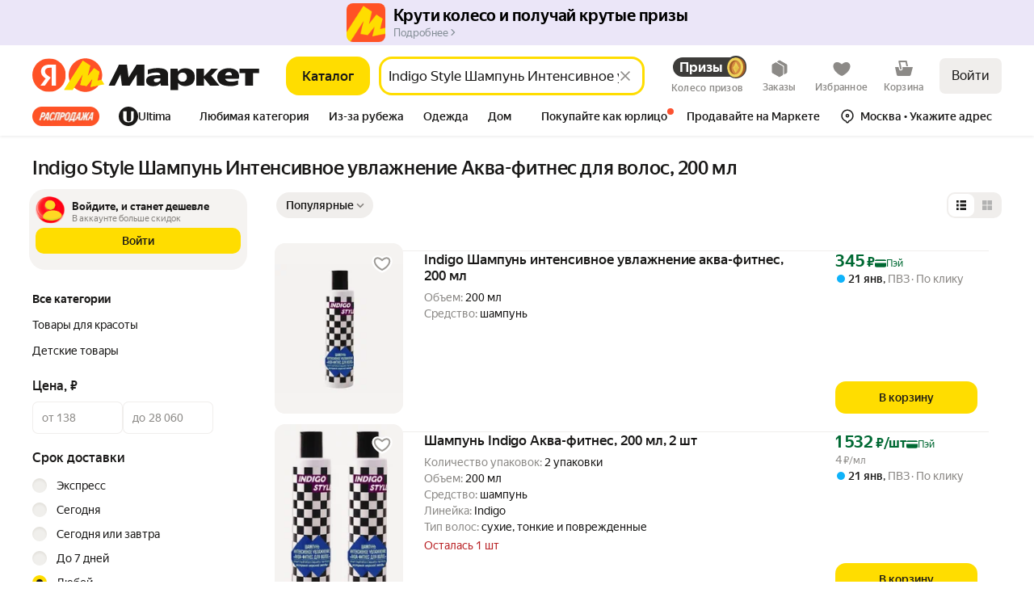

--- FILE ---
content_type: application/javascript; charset=utf-8
request_url: https://yastatic.net/s3/market-b2c-static-production/white-desktop/browser-light/browser-light.browser.address_DeliveryPointPopup.d7f9222.js
body_size: 19066
content:
(window.webpackJsonp=window.webpackJsonp||[]).push([[344],{10089:(function(e,t,n){"use strict";n.d(t,"d",(function(){return k})),n.d(t,"b",(function(){return G})),n.d(t,"c",(function(){return K})),n.d(t,"a",(function(){return H}));var r=n(1529),a=n.n(r),i=n(1728),o=n(1716),c=n(3185),l=n(2863),u=n(1711),s=n(1705),d=n(2731),p=n(1690),f=n(1717),b=n(1528),O=n(1563),m=n.n(O),v=n(1661),E=n.n(v),h=n(9854),P=n(4783),_=n(10693),g=n(4784),I=n(10112),y=n(4785),T=Object(I.a)({path:y.a.prepareResolveOutletInformationResponse.path}),D="mf-online-ux"===Object({APP_ENV:"browser",APP_PLATFORM:"desktop"}).PROJECT_NAME?T:g.resolveOutletsInformationAddressesCore,A=n(4786),S=n(4787),R=n(4789),j=n(4790),C=n(4788),L=n(4791),w=n(4792),N=n(3796),M=n(4794),U=n(10695),x=(function(e){function t(){return e.apply(this,arguments)||this}return a()(t,e),t})(m.a),k=(function(e,t){return e.pipe(Object(i.a)(P.k),Object(o.b)((function(n){var r=n.payload;switch(r.callContext){case"withPrefetchedOutletInfo":return z(t,r);case"withMountedMapWidget":return W(t,r);case"withoutMountedMapWidget":return e.pipe(Object(i.a)(N.n),Object(o.b)((function(){return W(t,r)})),Object(c.a)(e.pipe(Object(i.a)(N.b,N.k))));default:return s.a}})))}),W=(function(e,t){var n=e.getCollections(),r=Object(_.k)(n),a=t.walkingTime,i=void 0===a?null:a,o=null!==i;if(H(t)){var c=t.outletId,l=Object(S.b)(n,c)||null;return Object(d.a)(V({outletIds:[c],parcelsList:r,walkingTime:i,outletGpsCoordinate:l,isProductPickupMapDomain:!0}))}if(G(t)){var u,f=t.outletId,b=t.recommendedRouteStartGpsCoordinate,O=t.forcedGpsCoordinates,m=t.showInactiveOutlets,v=s.a,E=Object(_.j)(n),h=null;return E||(h=null!=(u=null!=O?O:Object(S.b)(n,f))?u:Object(M.c)(n,f)),t.isOutletEditingMode||E||(v=Object(p.a)(Object(A.h)({gpsCoordinate:h,zoom:R.h.HOUSE}))),Object(d.a)(v,V({outletIds:[f],parcelsList:r,gpsCoordinate:o?b:null,walkingTime:i,outletGpsCoordinate:h,isProductPickupMapDomain:E,showInactiveOutlets:m}))}if(K(t)){var g,I,y=Object(w.a)(),T=Object(w.c)(y),D=Object(w.d)(y);if(!T||!D)return s.a;var L=t.visibleOutletId,N=t.isCluster,U=Object(j.a)(n,L),x=U.outletIds;if(U.coordinates)g={latitude:U.coordinates[1],longitude:U.coordinates[0]};else{var k=Object(S.a)(n,x[0]);g=Object(C.h)(k)}return g?N&&D<R.h.HOUSE?Object(d.a)(Object(p.a)(Object(A.h)({gpsCoordinate:g,zoom:Math.min(D+2,R.h.HOUSE)})),Object(p.a)(Object(P.s)({activeOutletGpsCoordinate:null}))):(I=N?D:o?D<=R.h.DISTRICT?R.h.DISTRICT:D:R.h.HOUSE,Object(d.a)(Object(p.a)(Object(A.h)({gpsCoordinate:g,zoom:I})),V({outletIds:x,parcelsList:r,gpsCoordinate:o?T:null,walkingTime:i,outletGpsCoordinate:N?null:g}))):s.a}return s.a}),V=(function(e){var t=e.gpsCoordinate,n=e.outletIds,r=e.parcelsList,a=e.walkingTime,i=e.outletGpsCoordinate,o=e.isProductPickupMapDomain,c=e.showInactiveOutlets,O=D(E.a,{outletIds:n,parcelsList:r,gpsCoordinate:t,showInactiveOutlets:c});return Object(f.a)(O).pipe(Object(l.a)((function(e){var t,n=e.result,r=e.collections,c=(t=n[0],r.pedestrianRoute[t]),l=s.a,u=c||{},f=u.routeCoordinates,b=u.firstPointCoordinates,O=u.middlePointCoordinates,m=u.boundedBy,v=s.a,E=null;if(o){var _=Object(S.b)(r,n[0]);v=Object(p.a)(Object(A.h)({gpsCoordinate:_,zoom:R.h.HOUSE})),E=_?Object(U.a)(_,"lat,lon"):null}return f&&b&&O&&m&&(l=Object(p.a)(Object(L.d)({routeCoordinates:f,firstPointCoordinates:b,middlePointCoordinates:O,bounds:m,walkingTime:a}))),i&&(E=Object(U.a)(i,"lat,lon")),Object(d.a)(v,l,Object(p.a)(Object(h.updateCollections)(r)),Object(p.a)(Object(P.s)({outletIds:n,activeOutletGpsCoordinate:E})))})),Object(u.a)((function(){return b.error(new x),Object(p.a)(Object(P.s)({outletIds:[],activeOutletGpsCoordinate:null}))})))}),z=(function(e,t){if(!G(t))return s.a;var n,r=t.outletId,a=e.getCollections(),i=null!=(n=Object(S.b)(a,r))?n:Object(M.c)(a,r);return Object(d.a)(Object(p.a)(Object(A.h)({gpsCoordinate:i,zoom:R.h.HOUSE})),Object(p.a)(Object(P.s)({outletIds:[r],activeOutletGpsCoordinate:Object(U.a)(i,"lat,lon")})))}),G=(function(e){return"outletId"in e}),K=(function(e){return"visibleOutletId"in e}),H=(function(e){return"promocode"in e})}),10112:(function(e,t,n){"use strict";n.d(t,"a",(function(){return y}));var r=n(1527),a=n.n(r);n(1724);var i=n(1732),o=n.n(i),c=n(1719),l=n.n(c),u=n(1653),s=n.n(u),d=n(1563),p=n.n(d),f=n(1652),b=n(1655),O=n(1662),m=n(1529),v=n.n(m),E=n(1656),h=Symbol.for("ClientGrpcResolverSymbol"),P=E.SERVICE_UNKNOWN;"undefined"!=typeof window&&(window.process||(window.process={env:{}}),P=Object({APP_ENV:"browser",APP_PLATFORM:"desktop"}).PIKACHU_SERVICE||Object({APP_ENV:"browser",APP_PLATFORM:"desktop"}).SERVICE_NAME||Object({APP_ENV:"browser",APP_PLATFORM:"desktop"}).PROJECT_NAME||P);var _=(function(e){function t(){return e.apply(this,arguments)||this}return v()(t,e),t})(p.a);function g(){var e=(window[h]||{})[P];if(!e)throw new _("Service "+P+" is not setup.");return e}function I(e,t,n){n&&(e[t]=n)}function y(e){var t,n=e.name,r=e.path,a=e.method,i=e.apphost,c=P+"_"+(n||r)+"_clientResolver",u=(t=o()(l.a.mark((function e(t,n){var o,c,u,s;return l.a.wrap((function(e){for(;;)switch(e.prev=e.next){case 0:return c=(o=(function(e,t,n,r,a){try{var i,o,c,l,u,s,d,p,b,O,m,v,E,h,P,_,I,y,T=e.sk,D=e.glue,A=e.pageId,S=e.version,R=e.apiPath,j=e.apiHost,C=JSON.stringify({path:(function(){var e=window.location,t=e.pathname,n=e.search;return""+t+n+(!(function(){var e=g().clientTracesKey;return!!e&&"true"===sessionStorage.getItem(e)})()?"":(n?"&":"?")+"_mod=remoteRequests")})(),params:n}),L={};return i=L,o="XMLHttpRequest",i["X-Requested-With"]=o,"undefined"!=typeof window&&(c=L,(l=window.location.href)&&(c["X-Retpath-Y"]=l)),u=L,s="application/json",u["Content-Type"]=s,d=L,(p=r)&&(d["X-Market-Core-Service"]=p),b=L,(O=S)&&(b["X-Market-App-Version"]=O),m=L,(v=D)&&(m["X-Market-Front-Glue"]=v),E=L,(h=A)&&(E["X-Market-Page-Id"]=h),P=L,(_=T)&&(P.sk=_),a&&(I=L,(y=(function(e){var t,n=e.target;return e.exp&&"undefined"!=typeof window&&null!=(t=window.state)&&null!=(t=t.expFlags)&&t[e.exp.name]&&(n=e.exp.target),n})(a))&&(I["X-Market-Apphost-Target"]=y)),{body:C,headers:L,url:""+(void 0===j?"":j)+(void 0===R?"/api/web":R)+t}}catch(e){throw new f.ProxyError.FailedSerialization(e)}})(g(),r,n,P,i)).body,u=o.headers,s=o.url,e.abrupt("return",fetch(s,{method:a||"POST",body:c,headers:u,credentials:"include"}).catch((function(e){throw new f.ProxyError.FailedTransaction(e)})).then((function(e){return (function(e){return T.apply(this,arguments)})(e)})));case 3:case"end":return e.stop()}}),e)}))),function(e,n){return t.apply(this,arguments)});return Object.defineProperty(u,"name",{value:c}),Object.defineProperty(u,"path",{value:r}),u}function T(){return(T=o()(l.a.mark((function e(t){var n;return l.a.wrap((function(e){for(;;)switch(e.prev=e.next){case 0:if(t.ok){e.next=3;break}throw t.headers.get(O.INVALID_SECRET_KEY_HEADER)&&Object(O.handleInvalidSecretKeyDispatchEvent)(),new f.ProxyError.UnexpectedStatus({code:t.status,text:t.statusText,additional:D(t)});case 3:return e.prev=3,e.next=6,t.json();case 6:n=e.sent,e.next=12;break;case 9:throw e.prev=9,e.t0=e.catch(3),new f.ProxyError.FailedDeserialization(a()({},e.t0,{additional:D(t)}));case 12:if(Object(b.detectCaptchaAndDispatchEvent)(n),!n.error){e.next=15;break}throw (function e(t){var n=null!=t.cause?e(t.cause):null,r=new p.a(t.message,n);return r.stack=t.message||"<No message in remote resolve error>",Object.keys(t).filter((function(e){return"message"!==e&&"cause"!==e})).forEach((function(e){return r[e]=t[e]})),r})(n.error);case 15:return e.abrupt("return",n.result);case 16:case"end":return e.stop()}}),e,null,[[3,9]])})))).apply(this,arguments)}function D(e){var t;return{grpcResolver:!0,clientReqId:e.headers.get("X-Market-Req-Id"),traceName:e.url.replace(window.location.origin,""),originalLogin:null==(t=window.state)||null==(t=t.user)?void 0:t.login,login:s.a.parse(document.cookie).yandex_login}}}),10158:(function(e,t,n){"use strict";n.d(t,"a",(function(){return T}));var r=n(2323),a=n(2367),i=n(2466),o=n(2468),c=n(2388),l=n(2386),u=n(2470),s=n(2372),d=n(2472),p=n(2370),f=n(2374),b=n(2368);n(2474);var O=Object(r.withBemMod)(Object(b.a)(),{typography:"hero-1"});n(2475);var m=Object(r.withBemMod)(Object(b.a)(),{typography:"hero-2"}),v=n(2476),E=n(2478),h=n(2480);n(2482);var P=Object(r.withBemMod)(Object(b.a)(),{typography:"text-cond"}),_=n(2483),g=n(2485),I=n(2487),y=n(2489),T=Object(r.compose)(Object(r.composeU)(Object(r.composeU)(i.a,o.a,c.a,l.a,u.a,s.a,p.a,f.a),Object(r.composeU)(O,m,E.a,_.a,g.a,I.a),Object(r.composeU)(v.a,y.a,h.a,d.a,P)))(a.a)}),10213:(function(e,t,n){"use strict";n.d(t,"a",(function(){return g}));var r,a=n(2243),i=n(1820),o=n(1788),c=n(4786),l=n(4764),u=n(4827),s=n(3796),d=n(4823),p=n(4824),f=n(4800),b=n(4789),O=n(4791),m=(function(e,t){var n=t.boundDirection,r=null,a=null,i=null,o=null;if("bottom-left to top-right"===n){var c=e[0],l=c[0],u=c[1],s=e[1],d=s[0],p=s[1];r=d,a=l,i=u,o=p}if(!r||!a||!i||!o)throw Error("Cant convert bounds to central point, because at least one of direction is missing");return{northPoint:r,southPoint:a,westPoint:i,eastPoint:o}}),v=(function(e,t){var n=t.boundDirection,r=e.northPoint,a=e.southPoint,i=e.eastPoint,o=e.westPoint,c=null;if("bottom-left to top-right"===n&&(c=[[a,o],[r,i]]),!c)throw Error("Cant convert cardinal direction points to bounds. Reason unknown");return c}),E=(function(e,t){var n,r=t.boundDirection,a=t.zoomDirection,i=t.zoomBy,o=m(e,{boundDirection:r}),c=o.northPoint,l=o.southPoint,u=o.westPoint,s=o.eastPoint,d=c-l,p=s-u;if(!(n="in"===a?{northPoint:c-d*i,southPoint:l+d*i,eastPoint:s-p*i,westPoint:u+p*i}:{northPoint:c+d*i,southPoint:l-d*i,eastPoint:s+p*i,westPoint:u-p*i}).northPoint||!n.southPoint||!n.westPoint||!n.eastPoint)throw Error("Cant zoom "+a+' bounds. The only available zoomDirection is "in" and "out"');return v(n,{boundDirection:r})}),h=n(4825),P=n(4796),_="touch"===Object(o.getPlatform)(),g=Object(i.handleActions)(((r={})[c.d]=(function(e,t){var n,r,i=t.payload,o=null!=(n=e[l.a.DELIVERY_POINT_POPUP].placemarksMode)?n:u.a.SHOW_ALL_PLACEMARKS_IN_VIEWPORT,c=i.id,s=void 0===c?l.a.DELIVERY_POINT_POPUP:c,p=i.gpsCoordinate,f=i.bounds,O=void 0===f?null:f,m=i.zoom,v=i.transitionDuration,h=void 0===v?b.a:v,P=i.transitionEasing,_=void 0===P?b.b:P,g=i.placemarksMode,I=O?E(O,{boundDirection:"bottom-left to top-right",zoomDirection:"out",zoomBy:.13}):null;return a.static.merge(e,((r={})[s]=Object(d.a)({},{id:s,gpsCoordinate:void 0===p?null:p,bounds:I,zoom:void 0===m?null:m,transitionDuration:h,transitionEasing:_,placemarksMode:void 0===g?o:g}),r),{deep:!0})}),r[p.b]=(function(e,t){var n,r=t.payload,i=r.id,o=void 0===i?l.a.DELIVERY_POINT_POPUP:i,c=r.gpsCoordinate,u=r.zoom;return a.static.merge(e,((n={})[o]={gpsCoordinate:c,zoom:u,bounds:null},n),{deep:!0})}),r[O.b]=(function(e,t){var n,r=t.payload.bounds;if(null===r)return e;var i=E(r,{boundDirection:"bottom-left to top-right",zoomDirection:"out",zoomBy:_?.5:.13});return a.static.merge(e,((n={})[l.a.DELIVERY_POINT_POPUP]={bounds:i,gpsCoordinate:null,zoom:null},n),{deep:!0})}),r[s.m]=(function(e,t){var n,r=t.payload.popupStep;return r!==l.b.VIEW_SINGLE_OUTLET&&r!==l.b.NEW_OUTLET_RECOMMENDATION?e:a.static.merge(e,((n={})[l.a.DELIVERY_POINT_POPUP]={placemarksMode:u.a.SHOW_SPECIFIC_PLACEMARK},n),{deep:!0})}),r[h.e]=(function(e,t){var n,r=t.payload,i=r.deliveryType,o=r.gpsCoordinates;return a.static.merge(e,((n={})[l.a.DELIVERY_POINT_POPUP]={gpsCoordinate:o,zoom:b.h.HOUSE,placemarksMode:i===P.a.PICKUP?u.a.SHOW_SPECIFIC_PLACEMARK:u.a.SHOW_ALL_PLACEMARKS_IN_VIEWPORT},n),{deep:!0})}),r[f.c]=(function(e){var t;return a.static.merge(e,((t={})[l.a.DELIVERY_POINT_POPUP]={placemarksMode:u.a.SHOW_ALL_PLACEMARKS_IN_VIEWPORT},t),{deep:!0})}),r[s.b]=(function(e){var t;return a.static.merge(e,((t={})[l.a.DELIVERY_POINT_POPUP]={placemarksMode:u.a.SHOW_ALL_PLACEMARKS_IN_VIEWPORT},t),{deep:!0})}),r[s.k]=(function(e){var t;return a.static.merge(e,((t={})[l.a.DELIVERY_POINT_POPUP]={placemarksMode:u.a.SHOW_ALL_PLACEMARKS_IN_VIEWPORT},t),{deep:!0})}),r[h.h]=(function(e,t){var n,r=t.payload.gpsCoordinates;return a.static.merge(e,((n={})[l.a.DELIVERY_POINT_POPUP]={gpsCoordinate:r,placemarksMode:u.a.SHOW_ALL_PLACEMARKS_IN_VIEWPORT},n),{deep:!0})}),r[h.f]=(function(e,t){var n,r=t.payload.gpsCoordinate;return a.static.merge(e,((n={})[l.a.DELIVERY_POINT_POPUP]={gpsCoordinate:r},n),{deep:!0})}),r))}),10549:(function(e,t,n){"use strict";n.d(t,"d",(function(){return i})),n.d(t,"b",(function(){return o})),n.d(t,"c",(function(){return c})),n.d(t,"a",(function(){return l}));var r=n(2447),a=(function(e){return"object"==typeof e?e.value:e}),i=(function(e){var t=e.collections,n=t.experimentFlag,r=t.expFlags;return[n,r].find((function(e){return"object"==typeof e&&Object.keys(e).length>0}))||n||r}),o=(function(e,t){var n=i(e);if(n)return n[t]}),c=(function(e,t){var n=o(e,t);if(n)return a(n)}),l=(function(e,t){return!!o(e,t)});Object(r.createSelector)(i,(function(e){return e?Object.keys(e).reduce((function(t,n){var r=a(e[n]);return t[n]=r,t}),{}):{}}))}),10615:(function(e,t,n){"use strict";n.d(t,"a",(function(){return f}));var r=n(1527),a=n.n(r),i=n(1724),o=n.n(i),c=n(1540),l=n.n(c),u=n(1943),s=n(2231),d=Object(n(2261).a)("buttonsGroup");n(2385);var p=["children","type","resetPaddings","className"],f=(function(e){var t=e.children,n=e.type,r=void 0===n?"single":n,i=e.resetPaddings,c=e.className,f=o()(e,p);return l.a.createElement("div",a()({},f,{className:Object(u.a)(d({type:r,resetPaddings:i}),s.a,c,"doubleVertical"===r&&s.n)}),t)})}),10693:(function(e,t,n){"use strict";n.d(t,"b",(function(){return f})),n.d(t,"m",(function(){return b})),n.d(t,"a",(function(){return O})),n.d(t,"n",(function(){return m})),n.d(t,"c",(function(){return v})),n.d(t,"d",(function(){return E})),n.d(t,"o",(function(){return h})),n.d(t,"i",(function(){return P})),n.d(t,"h",(function(){return _})),n.d(t,"g",(function(){return g})),n.d(t,"e",(function(){return I})),n.d(t,"j",(function(){return y})),n.d(t,"l",(function(){return T})),n.d(t,"k",(function(){return D})),n.d(t,"p",(function(){return S})),n.d(t,"q",(function(){return R})),n.d(t,"f",(function(){return j}));var r=n(4764),a=(function(e){var t;return null!=(t=e.availableDeliveryTypes)?t:[]}),i=(function(e){return e.executionContext}),o=(function(e){var t;return null!=(t=i(e).parcelCharacteristics)?t:[]}),c=(function(e){var t;return null!=(t=i(e).useWebviewLogic)&&t}),l=(function(e){return e.overrideConfig}),u=(function(e){var t,n;return null!=(t=null==(n=l(e))?void 0:n.resolveOutletsForArea)?t:null}),s=(function(e){var t,n;return null!=(t=null==(n=l(e))?void 0:n.resolvePinLocation)?t:null}),d=(function(e){var t;return null!=(t=e.hideFooter)&&t}),p=(function(e,t){return void 0===t&&(t=r.a.DELIVERY_POINT_POPUP),e.addressesCore[t]}),f=(function(e){return p(e).blockWebviewSwipe}),b=(function(e){return p(e).preselectedDeliveryType}),O=(function(e){return a(p(e))}),m=(function(e){return p(e).selectedDeliveryPointId}),v=(function(e){return p(e).deletionOfSelectedCourierDeliveryPointIsAllowed}),E=(function(e){return p(e).deletionOfSelectedPickupDeliveryPointIsAllowed}),h=(function(e){return c(p(e))}),P=(function(e){return i(p(e)).domain===r.c.OFFLINE_RETURN_MAP}),_=(function(e){return i(p(e)).domain===r.c.OFFLINE_AVAILABILITY_MAP}),g=(function(e){return i(p(e)).domain===r.c.HOME_ADDRESS}),I=(function(e){return i(p(e))}),y=(function(e){return i(p(e)).domain===r.c.PRODUCT_PICKUP_MAP}),T=(function(e){var t=O(e),n=p(e).recommendedOutletId,a=p(e).popupStep,i=p(e).selectedMapRecommendedOutletId,o=a===r.b.VIEW_OUTLET,c=a===r.b.VIEW_SINGLE_OUTLET,l=a===r.b.VIEW_OUTLET_LIST,u=a===r.b.ADDING_NEW_OUTLET,s=a===r.b.ADDING_NEW_ADDRESS,d=a===r.b.ADDING_NEW_POINTED_ADDRESS,f=a===r.b.EDITING_ADDRESS,b=a===r.b.EDITING_OUTLET,m=a===r.b.COURIER_TRACKING,v=a===r.b.NEW_OUTLET_RECOMMENDATION,E=a===r.b.ADDING_NEW_ADDRESS_WITH_PROMO_DPK,h=A(e);return{areBothDeliveryTypesAvailable:t.length>1,isDeliveryPointList:a===r.b.LIST,isDeliveryPointListAddAddressAgitation:a===r.b.REQUEST_FOR_USER_TO_ADD_ADDRESS,isDeliveryPointListDeliveryUnavailableInformer:a===r.b.DELIVERY_UNAVAILABLE_INFORMER,isViewingOutlet:o,isViewingSingleOutlet:c,isViewingOutletList:l,isAddingNewOutlet:u,isAddingNewAddress:s,isAddingNewPointedAddress:d,isAddressEditing:f,isOutletEditing:b,isDeliveryPointMapStep:o||c||l||u||s||d||f||b||v||E,isCourierTrackingMapStep:m,isPopupLoading:a===r.b.LOADING,hasRecommendedOutlet:!!n,hasSelectedMapRecommendedOutlet:!!i,isOutletRecommendation:h,isNewOutletRecommendation:v,isAddingNewAddressWithPromoDpk:E}}),D=(function(e){return o(p(e)).map((function(e,t){if("object"==typeof e&&"data"in e){var n,r;return{parcelId:null!=(n=e["parcel-id"])?n:String(t),data:null!=(r=e.data)?r:""}}return{parcelId:String(t),data:e}}))}),A=(function(e){return p(e).isOutletRecommendation}),S=(function(e){return u(p(e))}),R=(function(e){return s(p(e))}),j=(function(e){return d(p(e))})}),10695:(function(e,t,n){"use strict";n.d(t,"a",(function(){return a})),n.d(t,"b",(function(){return i}));var r=(function(e){return Math.ceil(1e5*Number(e))/1e5}),a=(function(e,t){return"lon,lat"===t?e.longitude+","+e.latitude:e.latitude+","+e.longitude}),i=(function(e){return r(e.latitude)+","+r(e.longitude)})}),10739:(function(e,t,n){"use strict";n.d(t,"a",(function(){return y}));var r,a=n(1527),i=n.n(a),o=n(2243),c=n(1820),l=n(3796),u=n(4796),s=n(4823),d=n(4783),p=n(10089),f=n(4789),b=n(4800),O=n(4824),m=n(4792),v=n(4825),E=n(4826),h=n(1724),P=n.n(h),_=n(4764),g=["id"],I=(function(e,t){var n=e.id,r=P()(e,g);return i()({id:n,popupStep:_.b.LOADING,preselectedDeliveryType:u.a.PICKUP,availableDeliveryTypes:[u.a.PICKUP,u.a.COURIER],recommendedOutletId:null,selectedMapRecommendedOutletId:null,selectedDeliveryPointId:null,deletionOfSelectedCourierDeliveryPointIsAllowed:!1,deletionOfSelectedPickupDeliveryPointIsAllowed:!1,isOutletRecommendation:!1,blockWebviewSwipe:!1,executionContext:i()({useWebviewLogic:!1},t)},r)}),y=Object(c.handleActions)(((r={})[l.m]=(function(e,t){var n,r,a,c=t.payload,l=c.id,u=void 0===l?_.a.DELIVERY_POINT_POPUP:l,d=c.initialState,p=c.popupStep,f=c.preselectedDeliveryType,b=c.availableDeliveryTypes,O=c.recommendedOutletId,m=c.deletionOfSelectedCourierDeliveryPointIsAllowed,v=c.deletionOfSelectedPickupDeliveryPointIsAllowed,E=c.selectedDeliveryPointId,h=c.executionContext,P=void 0===h?{}:h,g=c.overrideConfig,I=c.promocode,y=c.hideFooter,T=null==(n=e[u])?void 0:n.blockWebviewSwipe,D=d?o.static.replace:o.static.merge,A=null==(r=e[u])||null==(r=r.executionContext)?void 0:r.useWebviewLogic;return D(e,((a={})[u]=Object(s.a)({},{id:u,popupStep:p,preselectedDeliveryType:f,availableDeliveryTypes:b,recommendedOutletId:O,selectedDeliveryPointId:E,deletionOfSelectedCourierDeliveryPointIsAllowed:m,deletionOfSelectedPickupDeliveryPointIsAllowed:v,executionContext:i()({withCancelActionOnEmptyClose:!1},P,{useWebviewLogic:A}),isOutletRecommendation:!!O,overrideConfig:void 0===g?null:g,blockWebviewSwipe:T,promocode:I,hideFooter:y}),a),{deep:!0})}),r[l.b]=(function(e){var t,n,r,a=_.a.DELIVERY_POINT_POPUP,i=null==(t=e[a])?void 0:t.blockWebviewSwipe,c=null==(n=e[a])||null==(n=n.executionContext)?void 0:n.useWebviewLogic;return o.static.merge(e,((r={})[a]=Object(s.a)({},I({id:a,blockWebviewSwipe:i},{useWebviewLogic:c})),r),{deep:!0})}),r[l.a]=(function(e,t){var n,r=t.payload,a=r.id,i=void 0===a?_.a.DELIVERY_POINT_POPUP:a,c=r.newDeliveryType;return o.static.merge(e,((n={})[i]={preselectedDeliveryType:c,popupStep:c===u.a.PICKUP?_.b.ADDING_NEW_OUTLET:_.b.ADDING_NEW_ADDRESS},n),{deep:!0})}),r[d.k]=(function(e,t){var n,r,a=t.payload,i=e[_.a.DELIVERY_POINT_POPUP].popupStep;if(Object(p.a)(a))return o.static.merge(e,((r={})[_.a.DELIVERY_POINT_POPUP]={promocode:a.promocode,addressType:a.addressType,preselectedDeliveryType:u.a.PICKUP,popupStep:_.b.NEW_OUTLET_RECOMMENDATION},r),{deep:!0});if(Object(p.b)(a)&&i===_.b.VIEW_SINGLE_OUTLET)return e;if(Object(p.b)(a)&&a.isOutletEditingMode)return o.static.setIn(e,[_.a.DELIVERY_POINT_POPUP,"popupStep"],_.b.EDITING_OUTLET);if(Object(p.c)(a)){var c=a.isCluster,l=Object(m.a)(),s=Object(m.d)(l);return c&&s&&s<f.h.HOUSE?o.static.setIn(e,[_.a.DELIVERY_POINT_POPUP,"popupStep"],_.b.ADDING_NEW_OUTLET):o.static.setIn(e,[_.a.DELIVERY_POINT_POPUP,"popupStep"],c?_.b.VIEW_OUTLET_LIST:_.b.VIEW_OUTLET)}return o.static.merge(e,((n={})[_.a.DELIVERY_POINT_POPUP]={preselectedDeliveryType:u.a.PICKUP,popupStep:_.b.VIEW_OUTLET},n),{deep:!0})}),r[d.d]=(function(e,t){var n,r=t.payload.isOutletEditingMode;return o.static.merge(e,((n={})[_.a.DELIVERY_POINT_POPUP]={preselectedDeliveryType:u.a.PICKUP,popupStep:r?_.b.LIST:_.b.ADDING_NEW_OUTLET,recommendedOutletId:null},n),{deep:!0})}),r[d.i]=(function(e,t){var n,r=t.payload.visibleOutletId;return o.static.merge(e,((n={})[_.a.DELIVERY_POINT_POPUP]={preselectedDeliveryType:u.a.PICKUP,popupStep:_.b.VIEW_OUTLET,selectedMapRecommendedOutletId:r},n),{deep:!0})}),r[d.c]=(function(e){var t;return o.static.merge(e,((t={})[_.a.DELIVERY_POINT_POPUP]={preselectedDeliveryType:u.a.COURIER,popupStep:_.b.ADDING_NEW_ADDRESS,selectedMapRecommendedOutletId:null},t),{deep:!0})}),r[b.a]=(function(e,t){return t.payload.shouldMakeTmpAddressPointed?o.static.setIn(e,[_.a.DELIVERY_POINT_POPUP,"popupStep"],_.b.ADDING_NEW_POINTED_ADDRESS):e}),r[O.b]=(function(e){return e.DELIVERY_POINT_POPUP.popupStep===_.b.ADDING_NEW_POINTED_ADDRESS?o.static.setIn(e,[_.a.DELIVERY_POINT_POPUP,"popupStep"],_.b.ADDING_NEW_ADDRESS):e}),r[v.e]=(function(e,t){var n,r=t.payload.deliveryType;return o.static.merge(e,((n={})[_.a.DELIVERY_POINT_POPUP]={preselectedDeliveryType:r===u.a.PICKUP?r:u.a.COURIER,popupStep:r===u.a.PICKUP?_.b.EDITING_OUTLET:_.b.EDITING_ADDRESS},n),{deep:!0})}),r[v.h]=(function(e){var t;return o.static.merge(e,((t={})[_.a.DELIVERY_POINT_POPUP]={preselectedDeliveryType:u.a.PICKUP,popupStep:_.b.VIEW_OUTLET},t),{deep:!0})}),r[v.g]=(function(e){var t;return o.static.merge(e,((t={})[_.a.DELIVERY_POINT_POPUP]={preselectedDeliveryType:u.a.PICKUP,popupStep:_.b.ADDING_NEW_OUTLET},t),{deep:!0})}),r[v.f]=(function(e){var t;return o.static.merge(e,((t={})[_.a.DELIVERY_POINT_POPUP]={preselectedDeliveryType:u.a.COURIER,popupStep:_.b.ADDING_NEW_ADDRESS},t),{deep:!0})}),r[E.a]=(function(e){var t,n=e[_.a.DELIVERY_POINT_POPUP].preselectedDeliveryType;return o.static.merge(e,((t={})[_.a.DELIVERY_POINT_POPUP]={preselectedDeliveryType:n,popupStep:n===u.a.COURIER?_.b.ADDING_NEW_ADDRESS:_.b.ADDING_NEW_OUTLET},t),{deep:!0})}),r))}),10844:(function(e,t,n){"use strict";n.d(t,"a",(function(){return d}));var r=n(1540),a=n.n(r),i=n(1943),o=n(3199),c=n(4830),l=n(2231),u=n(4831),s=n.n(u),d=(function(e){var t=e.title,n=e.subtitle,r=e.className;return a.a.createElement("div",{className:Object(i.a)(l.a,l.f,s.a.root,r),"data-auto":"DELIVERY_WARNING_BANNER_DATA_AUTO"},a.a.createElement(c.a,{className:Object(i.a)(l.y,s.a.icon)}),a.a.createElement("div",{className:Object(i.a)(l.a,l.n)},a.a.createElement(o.a,{height:"tight",weight:"med"},t),a.a.createElement(o.a,{className:s.a.subtitle,height:"tight",weight:"reg",color:"text-secondary"},n)))})}),2231:(function(e,t,n){"use strict";n.d(t,"a",(function(){return r})),n.d(t,"p",(function(){return a})),n.d(t,"n",(function(){return i})),n.d(t,"w",(function(){return o})),n.d(t,"x",(function(){return c})),n.d(t,"q",(function(){return l})),n.d(t,"u",(function(){return u})),n.d(t,"r",(function(){return s})),n.d(t,"t",(function(){return d})),n.d(t,"s",(function(){return p})),n.d(t,"f",(function(){return f})),n.d(t,"h",(function(){return b})),n.d(t,"g",(function(){return O})),n.d(t,"i",(function(){return m})),n.d(t,"e",(function(){return v})),n.d(t,"j",(function(){return E})),n.d(t,"l",(function(){return h})),n.d(t,"k",(function(){return P})),n.d(t,"m",(function(){return _})),n.d(t,"b",(function(){return g})),n.d(t,"d",(function(){return I})),n.d(t,"c",(function(){return y})),n.d(t,"z",(function(){return T})),n.d(t,"v",(function(){return D})),n.d(t,"y",(function(){return A})),n.d(t,"o",(function(){return S})),n(2232);var r="ds-flex",a="ds-flex_inl",i="ds-flex_col",o="ds-flex_row",c="ds-flex_row_rv",l="ds-flex_jc_c",u="ds-flex_jc_s",s="ds-flex_jc_e",d="ds-flex_jc_sb",p="ds-flex_jc_sa",f="ds-flex_ai_c",b="ds-flex_ai_s",O="ds-flex_ai_e",m="ds-flex_ai_str",v="ds-flex_ai_b",E="ds-flex_as_c",h="ds-flex_as_s",P="ds-flex_as_e",_="ds-flex_as_str",g="ds-flex_ac_c",I="ds-flex_ac_s",y="ds-flex_ac_e",T="ds-flex_wr",D="ds-flex_nwr",A="ds-flex_shr_0",S="ds-flex_gr_1"}),2232:(function(e,t,n){}),2261:(function(e,t,n){"use strict";n.d(t,"a",(function(){return r}));var r=Object(n(2262).withNaming)({n:"ds-",e:"__",m:"_"})}),2328:(function(e,t,n){"use strict";n.d(t,"a",(function(){return r}));var r=(function(e){var t=e.tag,n=e.htmlType,r=e.disabled,a=e.href,i=e.target,o=e.rel,c=e.popovertarget,l=e.popovertargetaction,u=e.onClick,s=e.form,d=e.role,p={"aria-label":e["aria-label"],"aria-hidden":e["aria-hidden"],"aria-haspopup":e["aria-haspopup"],"aria-expanded":e["aria-expanded"],"aria-controls":e["aria-controls"],"aria-pressed":e["aria-pressed"],"aria-selected":e["aria-selected"],"data-auto":e["data-auto"],"data-daemon":e["data-daemon"],"data-link-processing-exclusion":e["data-link-processing-exclusion"],"data-allow-cross-domain-tld":e["data-allow-cross-domain-tld"],popovertarget:c,popovertargetaction:l,onClick:u,ref:e.forwardedRef};return"button"===t?(p.type=void 0===n?"button":n,p.disabled=r,p.form=s):(p.role=void 0===d?"button":d,p.tabIndex=r?void 0:0,p.href="a"===t&&r?void 0:a,p.target="a"===t?i:void 0,p["aria-disabled"]=r,p.rel="a"===t?o:void 0,p.disabled=r),{buttonProps:p}})}),2367:(function(e,t,n){"use strict";n.d(t,"a",(function(){return d}));var r=n(1527),a=n.n(r),i=n(1724),o=n.n(i),c=n(1540),l=n.n(c),u=n(2368);n(2369);var s=["children","typography","as","tag","height","weight","color","className","align","lineClamp","decoration","transform","withHyphens","breakSpace","proportional","forwardedRef","noWrap"],d=(function(e){var t=e.children,n=e.typography,r=void 0===n?"text":n,i=e.as,c=e.tag,d=e.height,p=void 0===d?"tight":d,f=e.weight,b=void 0===f?"med":f,O=e.color,m=e.className,v=e.align,E=e.lineClamp,h=e.decoration,P=e.transform,_=e.withHyphens,g=e.breakSpace,I=e.proportional,y=e.forwardedRef,T=e.noWrap,D=o()(e,s),A=i||(void 0===c?"span":c);return l.a.createElement(A,a()({},D,{className:Object(u.a)({lineClamp:E,align:v,decoration:h,weight:b,color:O,withHyphens:void 0!==_&&_,breakSpace:void 0!==g&&g,proportional:void 0!==I&&I,transform:P,noWrap:T},[m,Object(u.a)()+"_"+r+"_"+p,Object(u.a)()+"_"+r+"_"+b,E?Object(u.a)()+"_lineClamp":void 0]),ref:void 0===y?null:y}),t)})}),2368:(function(e,t,n){"use strict";n.d(t,"a",(function(){return r}));var r=Object(n(2261).a)("text")}),2369:(function(e,t,n){}),2370:(function(e,t,n){"use strict";n.d(t,"a",(function(){return i}));var r=n(2323),a=n(2368);n(2371);var i=Object(r.withBemMod)(Object(a.a)(),{typography:"text"})}),2371:(function(e,t,n){}),2372:(function(e,t,n){"use strict";n.d(t,"a",(function(){return i}));var r=n(2323),a=n(2368);n(2373);var i=Object(r.withBemMod)(Object(a.a)(),{typography:"lead-text"})}),2373:(function(e,t,n){}),2374:(function(e,t,n){"use strict";n.d(t,"a",(function(){return i}));var r=n(2323),a=n(2368);n(2375);var i=Object(r.withBemMod)(Object(a.a)(),{typography:"small-text-1"})}),2375:(function(e,t,n){}),2381:(function(e,t,n){"use strict";n.d(t,"a",(function(){return r}));var r=Object(n(2261).a)("icon")}),2385:(function(e,t,n){}),2386:(function(e,t,n){"use strict";n.d(t,"a",(function(){return i}));var r=n(2323),a=n(2368);n(2387);var i=Object(r.withBemMod)(Object(a.a)(),{typography:"headline-4"})}),2387:(function(e,t,n){}),2388:(function(e,t,n){"use strict";n.d(t,"a",(function(){return i}));var r=n(2323),a=n(2368);n(2389);var i=Object(r.withBemMod)(Object(a.a)(),{typography:"headline-3"})}),2389:(function(e,t,n){}),2390:(function(e,t,n){"use strict";n.d(t,"a",(function(){return b}));var r=n(1527),a=n.n(r),i=n(1724),o=n.n(i),c=n(1540),l=n.n(c),u=n(2323),s=n(2367),d=n(2372),p=["children"],f=Object(u.compose)(d.a)(s.a),b=(function(e){var t=e.children,n=o()(e,p);return l.a.createElement(f,a()({},n,{typography:"lead-text"}),t)})}),2465:(function(e,t,n){"use strict";var r=n(10158);n.d(t,"a",(function(){return r.a}))}),2466:(function(e,t,n){"use strict";n.d(t,"a",(function(){return i}));var r=n(2323),a=n(2368);n(2467);var i=Object(r.withBemMod)(Object(a.a)(),{typography:"headline-1"})}),2467:(function(e,t,n){}),2468:(function(e,t,n){"use strict";n.d(t,"a",(function(){return i}));var r=n(2323),a=n(2368);n(2469);var i=Object(r.withBemMod)(Object(a.a)(),{typography:"headline-2"})}),2469:(function(e,t,n){}),2470:(function(e,t,n){"use strict";n.d(t,"a",(function(){return i}));var r=n(2323),a=n(2368);n(2471);var i=Object(r.withBemMod)(Object(a.a)(),{typography:"headline-5"})}),2471:(function(e,t,n){}),2472:(function(e,t,n){"use strict";n.d(t,"a",(function(){return i}));var r=n(2323),a=n(2368);n(2473);var i=Object(r.withBemMod)(Object(a.a)(),{typography:"lead-text-cond"})}),2473:(function(e,t,n){}),2474:(function(e,t,n){}),2475:(function(e,t,n){}),2476:(function(e,t,n){"use strict";n.d(t,"a",(function(){return i}));var r=n(2323),a=n(2368);n(2477);var i=Object(r.withBemMod)(Object(a.a)(),{typography:"hero-2-cond"})}),2477:(function(e,t,n){}),2478:(function(e,t,n){"use strict";n.d(t,"a",(function(){return i}));var r=n(2323),a=n(2368);n(2479);var i=Object(r.withBemMod)(Object(a.a)(),{typography:"hero-3"})}),2479:(function(e,t,n){}),2480:(function(e,t,n){"use strict";n.d(t,"a",(function(){return i}));var r=n(2323),a=n(2368);n(2481);var i=Object(r.withBemMod)(Object(a.a)(),{typography:"headline-5-cond"})}),2481:(function(e,t,n){}),2482:(function(e,t,n){}),2483:(function(e,t,n){"use strict";n.d(t,"a",(function(){return i}));var r=n(2323),a=n(2368);n(2484);var i=Object(r.withBemMod)(Object(a.a)(),{typography:"small-text-2"})}),2484:(function(e,t,n){}),2485:(function(e,t,n){"use strict";n.d(t,"a",(function(){return i}));var r=n(2323),a=n(2368);n(2486);var i=Object(r.withBemMod)(Object(a.a)(),{typography:"small-caps-1"})}),2486:(function(e,t,n){}),2487:(function(e,t,n){"use strict";n.d(t,"a",(function(){return i}));var r=n(2323),a=n(2368);n(2488);var i=Object(r.withBemMod)(Object(a.a)(),{typography:"small-caps-2"})}),2488:(function(e,t,n){}),2489:(function(e,t,n){"use strict";n.d(t,"a",(function(){return i}));var r=n(2323),a=n(2368);n(2490);var i=Object(r.withBemMod)(Object(a.a)(),{typography:"headline-3-cond"})}),2490:(function(e,t,n){}),2740:(function(e,t,n){"use strict";var r=n(1540),a=n.n(r),i=n(9605),o=n(1860),c=n(2290),l=n(2292);t.a=Object(o.compose)(Object(i.connect)((function(e,t){var n=e.collections;return{i18nValue:Object(l.b)(t.params)||"string"!=typeof t.fallback?Object(c.f)(n,t):Object(c.c)(n,t),preWrap:t.preWrap}})))((function(e){var t=e.i18nValue,n=e.preWrap;return a.a.createElement(a.a.Fragment,null,n?a.a.createElement("span",{style:{whiteSpace:"pre-wrap"}},t):t)}))}),2975:(function(e,t,n){"use strict";n.d(t,"b",(function(){return r})),n.d(t,"a",(function(){return a}));var r=!1,a=!0}),3199:(function(e,t,n){"use strict";n.d(t,"a",(function(){return b}));var r=n(1527),a=n.n(r),i=n(1724),o=n.n(i),c=n(1540),l=n.n(c),u=n(2323),s=n(2367),d=n(2370),p=["children"],f=Object(u.compose)(d.a)(s.a),b=(function(e){var t=e.children,n=o()(e,p);return l.a.createElement(f,a()({},n,{typography:"text"}),t)})}),3212:(function(e,t,n){"use strict";n.d(t,"a",(function(){return l}));var r=n(1527),a=n.n(r),i=n(1540),o=n.n(i),c=n(2381),l=(function(e){return o.a.createElement("svg",a()({},e,{color:e.color?"var(--"+e.color+")":"var(--text-primary)",className:Object(c.a)(null,[e.className]),xmlns:"http://www.w3.org/2000/svg",width:24,height:24,fill:"none"}),o.a.createElement("path",{fill:"currentColor",fillRule:"evenodd",d:"M14.38 12 8.79 6.414 10.204 5l7.006 7-7.006 7-1.414-1.414z",clipRule:"evenodd"}))})}),4783:(function(e,t,n){"use strict";n.d(t,"k",(function(){return i})),n.d(t,"f",(function(){return o})),n.d(t,"d",(function(){return c})),n.d(t,"c",(function(){return l})),n.d(t,"l",(function(){return u})),n.d(t,"h",(function(){return s})),n.d(t,"a",(function(){return d})),n.d(t,"i",(function(){return p})),n.d(t,"g",(function(){return f})),n.d(t,"b",(function(){return b})),n.d(t,"m",(function(){return O})),n.d(t,"j",(function(){return m})),n.d(t,"e",(function(){return v})),n.d(t,"x",(function(){return h})),n.d(t,"s",(function(){return P})),n.d(t,"q",(function(){return _})),n.d(t,"p",(function(){return g})),n.d(t,"y",(function(){return I})),n.d(t,"u",(function(){return y})),n.d(t,"n",(function(){return T})),n.d(t,"v",(function(){return D})),n.d(t,"z",(function(){return A})),n.d(t,"w",(function(){return S})),n.d(t,"r",(function(){return R})),n.d(t,"t",(function(){return j})),n.d(t,"o",(function(){return C}));var r,a=n(1820),i="@addressesCore/START_RESOLVE_OUTLETS_INFORMATION",o="@addressesCore/FINISH_RESOLVE_OUTLETS_INFORMATION",c="@addressesCore/CLOSE_OUTLETS_INFORMATION",l="@addressesCore/CLOSE_MAP_RECOMMENDED_OUTLET_INFORMATION",u="@addressesCore/START_UPDATE_PLACEMARKS",s="@addressesCore/PLACEMARK_UPDATE_FINISHED",d="@addressesCore/ACTIVE_PIN_UNMOUNT",p="@addressesCore/SELECT_RECOMMENDED_PLACEMARK",f="@addressesCore/OPEN_FILTERS_POPUP",b="@addressesCore/CLOSE_FILTERS_POPUP",O="@addressesCore/UPDATE_MAP_FILTERS",m="@addressesCore/START_PROCESS_TOGGLING_MAP_FILTER",v="@addressesCore/FINISH_PROCESS_TOGGLING_MAP_FILTER",E=Object(a.createActions)(((r={})[i]=(function(e){return Object(a.action)(e)}),r[o]=(function(e){return Object(a.action)(e)}),r[c]=(function(e){return Object(a.action)(e)}),r[l]=a.empty,r[u]=(function(e){return Object(a.action)(e)}),r[s]=(function(e){return Object(a.action)(e)}),r[d]=(function(e){return Object(a.action)(e)}),r[p]=(function(e){return Object(a.action)(e)}),r[f]=a.empty,r[b]=(function(e){return Object(a.action)(e)}),r[O]=(function(e){return Object(a.action)(e)}),r[m]=(function(e){return Object(a.action)(e)}),r[v]=(function(e){return Object(a.action)(e)}),r)),h=E[i],P=E[o],_=E[c],g=E[l],I=E[u],y=E[s],T=E[d],D=E[p],A=E[O],S=E[m],R=E[v],j=E[f],C=E[b]}),4784:(function(e,t,n){var r=n(1810);e.exports=(r.default||r)("../../lib/addresses-core/src/resolvers/apphostPersAddress/resolveOutletsInformationAddressesCore.js",[{name:"resolveOutletsInformationAddressesCore",bulk:"default",disableBulk:!0}],{})}),4785:(function(e,t,n){"use strict";n.d(t,"a",(function(){return r}));var r={prepareResolveGeoSuggestResponse:{path:"/market.front.addressesCore.AddressesCore/prepareResolveGeoSuggestResponse",requestStream:!0,responseStream:!0,requestSerialize:(function(e){throw"Unimplemented"}),requestDeserialize:(function(){throw"Unimplemented"}),responseSerialize:(function(e){throw"Unimplemented"}),responseDeserialize:(function(){throw"Unimplemented"})},prepareResolveGpsCoordinateResponse:{path:"/market.front.addressesCore.AddressesCore/prepareResolveGpsCoordinateResponse",requestStream:!0,responseStream:!0,requestSerialize:(function(e){throw"Unimplemented"}),requestDeserialize:(function(){throw"Unimplemented"}),responseSerialize:(function(e){throw"Unimplemented"}),responseDeserialize:(function(){throw"Unimplemented"})},prepareResolveOutletInformationResponse:{path:"/market.front.addressesCore.AddressesCore/prepareResolveOutletInformationResponse",requestStream:!0,responseStream:!0,requestSerialize:(function(e){throw"Unimplemented"}),requestDeserialize:(function(){throw"Unimplemented"}),responseSerialize:(function(e){throw"Unimplemented"}),responseDeserialize:(function(){throw"Unimplemented"})},prepareResolveOutletsForAreaResponse:{path:"/market.front.addressesCore.AddressesCore/prepareResolveOutletsForAreaResponse",requestStream:!0,responseStream:!0,requestSerialize:(function(e){throw"Unimplemented"}),requestDeserialize:(function(){throw"Unimplemented"}),responseSerialize:(function(e){throw"Unimplemented"}),responseDeserialize:(function(){throw"Unimplemented"})},prepareResolveUserAddressResponse:{path:"/market.front.addressesCore.AddressesCore/prepareResolveUserAddressResponse",requestStream:!0,responseStream:!0,requestSerialize:(function(e){throw"Unimplemented"}),requestDeserialize:(function(){throw"Unimplemented"}),responseSerialize:(function(e){throw"Unimplemented"}),responseDeserialize:(function(){throw"Unimplemented"})},prepareResolveInitialVectorMapStateCollectionsResponse:{path:"/market.front.addressesCore.AddressesCore/prepareResolveInitialVectorMapStateCollectionsResponse",requestStream:!0,responseStream:!0,requestSerialize:(function(e){throw"Unimplemented"}),requestDeserialize:(function(){throw"Unimplemented"}),responseSerialize:(function(e){throw"Unimplemented"}),responseDeserialize:(function(){throw"Unimplemented"})}}}),4786:(function(e,t,n){"use strict";n.d(t,"d",(function(){return i})),n.d(t,"c",(function(){return o})),n.d(t,"b",(function(){return c})),n.d(t,"a",(function(){return l})),n.d(t,"h",(function(){return s})),n.d(t,"f",(function(){return d})),n.d(t,"e",(function(){return p})),n.d(t,"g",(function(){return f}));var r,a=n(1820),i="@addressesCore/UPDATE_MAP_STATE",o="@addressesCore/UPDATE_MAP_POLYGONS",c="@addressesCore/MAP_DRAGGING_STARTED",l="@addressesCore/MAP_DRAGGING_FINISHED",u=Object(a.createActions)(((r={})[i]=(function(e){return Object(a.action)(e)}),r[c]=a.empty,r[l]=a.empty,r[o]=(function(e){return Object(a.action)(e)}),r)),s=u[i],d=u[c],p=u[l],f=u[o]}),4789:(function(e,t,n){"use strict";n.d(t,"h",(function(){return o})),n.d(t,"i",(function(){return c})),n.d(t,"c",(function(){return l})),n.d(t,"a",(function(){return u})),n.d(t,"b",(function(){return s})),n.d(t,"g",(function(){return d})),n.d(t,"f",(function(){return p})),n.d(t,"d",(function(){return f})),n.d(t,"e",(function(){return b}));var r,a,i,o={HOUSE:17,DISTRICT:16,BIG_DISTRICT:15,AREA:14},c=o.AREA,l=250,u=250,s="ease-in-out",d=((r={}).MAIN="MAIN",r.COURIER_PIN="COURIER_PIN",r.PLACEMARKS="PLACEMARKS",r.RECOMMENDED_PLACEMARK="RECOMMENDED_PLACEMARK",r.RECOMMENDED_ROUTE="RECOMMENDED_ROUTE",r),p=((a={}).ROUTE="ROUTE",a.CONTROLS="CONTROLS",a),f=((i={}).PEDESTRIAN_ROUTE="PEDESTRIAN_ROUTE",i),b={ROUTE:1,PLACEMARK:1,ROUTE_FIRST_POINT:2,ROUTE_WALKING_TIME:2,CLUSTER_PLACEMARK:2,ACTIVE_PLACEMARK:3}}),4790:(function(e,t,n){"use strict";n.d(t,"a",(function(){return i})),n.d(t,"b",(function(){return o}));var r=n(2447),a=(function(e){return e.visibleOutlet}),i=(function(e,t){return a(e)[t]}),o=Object(r.createSelector)((function(e){return a(e)}),(function(e,t){return t}),(function(e,t){return t.map((function(t){return e[t]}))}))}),4791:(function(e,t,n){"use strict";n.d(t,"b",(function(){return i})),n.d(t,"a",(function(){return o})),n.d(t,"d",(function(){return l})),n.d(t,"c",(function(){return u}));var r,a=n(1820),i="@addressesCore/UPDATE_MAP_ROUTE",o="@addressesCore/MAP_ROUTE_HAVE_LEFT_VIEWPORT_BOUNDS",c=Object(a.createActions)(((r={})[i]=(function(e){return Object(a.action)(e)}),r[o]=a.empty,r)),l=c[i],u=c[o]}),4792:(function(e,t,n){"use strict";n.d(t,"f",(function(){return l})),n.d(t,"a",(function(){return u})),n.d(t,"d",(function(){return d})),n.d(t,"b",(function(){return p})),n.d(t,"c",(function(){return f})),n.d(t,"e",(function(){return b}));var r=n(1527),a=n.n(r),i=n(4764),o=n(4793),c={},l=(function(e,t){t&&(c[e]=t)}),u=(function(e){var t;return void 0===e&&(e=i.a.DELIVERY_POINT_POPUP),null!=(t=c[e])?t:null}),s=(function(e){if(e)return e.center}),d=(function(e){if(e)return e.zoom}),p=(function(e){if(e)return e.bounds}),f=(function(e){var t=s(e);if(t)return Object(o.b)(t)}),b=(function(e){var t=e.centerLongitude,n=e.centerLatitude,r=e.longitudeBLBound,i=e.latitudeBLBound,o=e.longitudeTRBound,c=e.latitudeTRBound,l=e.zoom,u=e.duration,s=e.easing;if(r&&i&&o&&c)return{bounds:[[r,i],[o,c]],duration:u,easing:s};if(t&&n)return a()({center:[t,n],duration:u,easing:s},l?{zoom:l}:{});throw Error("Center coordinates or bounds not persistent to generate newMapLocation")})}),4793:(function(e,t,n){"use strict";n.d(t,"b",(function(){return r})),n.d(t,"a",(function(){return a})),n.d(t,"c",(function(){return i}));var r=(function(e){var t=e[0];return{latitude:e[1],longitude:t}}),a=(function(e,t){void 0===t&&(t=1);var n=e[0],a=n[0],i=n[1],o=e[1],c=o[0],l=o[1],u=Math.abs(i-l)*t,s=Math.abs(a-c)*t;return{topRightCoordinates:r([a+s,l+u]),bottomLeftCoordinates:r([c-s,i-u])}}),i=(function(e,t){var n=e[0],r=e[1],a=t[0],i=t[1];return[[Math.min(n,a),Math.min(r,i)],[Math.max(n,a),Math.max(r,i)]]})}),4811:(function(e,t,n){"use strict";n.d(t,"a",(function(){return i}));var r=n(1540),a=n(4810),i=(function(e){var t=e.targetRef,n=e.useEffectDependencyArray,i=void 0===n?[]:n,o=Object(r.useState)(!1),c=o[0],l=o[1],u=Object(r.useState)(!1),s=u[0],d=u[1],p=(function(e){var t=e.scrollTop,n=e.scrollHeight,r=e.clientHeight;l(t>0),d(t<n-r)}),f=(function(e){return p(e[0].target)});return Object(a.a)((function(){var e=t.current;if(e){var n=new ResizeObserver(f);n.observe(e);var r=(function(){return p(e)});return e.addEventListener("scroll",r),(function(){n.disconnect(),e.removeEventListener("scroll",r)})}}),i),{targetRef:t,isContentOverflowTop:c,isContentOverflowBottom:s}})}),4818:(function(e,t,n){"use strict";n.d(t,"a",(function(){return l}));var r=n(1527),a=n.n(r),i=n(1540),o=n.n(i),c=n(2381),l=(function(e){return o.a.createElement("svg",a()({},e,{color:e.color?"var(--"+e.color+")":"var(--text-primary)",className:Object(c.a)(null,[e.className]),xmlns:"http://www.w3.org/2000/svg",width:24,height:24,fill:"none"}),o.a.createElement("path",{fill:"currentColor",fillRule:"evenodd",d:"M18.998 9.998c0 2.68-1.78 5.443-3.952 7.74A29 29 0 0 1 12 20.511a29 29 0 0 1-3.046-2.773c-2.172-2.297-3.952-5.06-3.952-7.74a6.998 6.998 0 1 1 13.996 0m2 0C20.998 16.968 12 23 12 23S3.002 16.967 3.002 9.998a8.998 8.998 0 1 1 17.996 0M10 9.998a2 2 0 1 1 4.002 0 2 2 0 0 1-4.002 0m2.001-4a4 4 0 1 0 0 7.999 4 4 0 0 0 0-7.999",clipRule:"evenodd"}))})}),4821:(function(e,t,n){"use strict";n.d(t,"a",(function(){return p}));var r,a=n(2243),i=n(1820),o=n(4822),c=n(4823),l=n(4800),u=n(4801),s=n(4824),d=n(3796),p=Object(i.handleActions)(((r={})[o.c]=(function(e,t){var n,r=t.payload,i=r.id;return a.static.merge(e,((n={})[i]=Object(c.a)({},r),n),{deep:!0})}),r[o.d]=(function(e,t){var n,r=t.payload;return a.static.merge(e,((n={})[u.a]=Object(c.a)({},r),n),{deep:!0})}),r[o.b]=(function(e,t){var n=t.payload.comment;return a.static.setIn(e,[u.a,"comment"],n)}),r[l.a]=(function(e,t){var n=t.payload.shouldMakeTmpAddressPointed;return a.static.setIn(e,[u.a,"isPointed"],n)}),r[l.c]=(function(e){return a.static.setIn(e,[u.a,"isPointed"],!1)}),r[s.b]=(function(e){return a.static.setIn(e,[u.a,"isPointed"],!1)}),r[d.b]=(function(e){var t;return a.static.merge(e,((t={})[u.a]=u.b,t),{deep:!0})}),r[d.k]=(function(e){var t;return a.static.merge(e,((t={})[u.a]=u.b,t),{deep:!0})}),r))}),4822:(function(e,t,n){"use strict";n.d(t,"a",(function(){return i})),n.d(t,"c",(function(){return o})),n.d(t,"d",(function(){return c})),n.d(t,"b",(function(){return l})),n.d(t,"e",(function(){return s})),n.d(t,"g",(function(){return d})),n.d(t,"f",(function(){return p}));var r,a=n(1820),i="@addressesCore/MANAGE_ADDRESS_ERRORS",o="@addressesCore/UPDATE_ADDRESS",c="@addressesCore/UPDATE_TMP_ADDRESS",l="@addressesCore/SELECT_COMMENT_SUGGEST",u=Object(a.createActions)(((r={})[i]=(function(e){return Object(a.action)(e)}),r[o]=(function(e){return Object(a.action)(e)}),r[c]=(function(e){return Object(a.action)(e)}),r[l]=(function(e){return Object(a.action)(e)}),r)),s=u[i],d=(u[o],u[c]),p=u[l]}),4823:(function(e,t,n){"use strict";n.d(t,"a",(function(){return i}));var r=n(1527),a=n.n(r),i=(function(e,t){return Object.keys(t).reduce((function(e,n){var r=t[n];return void 0!==r&&(e[n]=r),e}),a()({},e))})}),4824:(function(e,t,n){"use strict";n.d(t,"b",(function(){return i})),n.d(t,"a",(function(){return o})),n.d(t,"d",(function(){return l})),n.d(t,"c",(function(){return u}));var r,a=n(1820),i="@addressesCore/START_RESOLVE_PIN_LOCATION",o="@addressesCore/FINISH_RESOLVE_PIN_LOCATION",c=Object(a.createActions)(((r={})[i]=(function(e){return Object(a.action)(e)}),r[o]=(function(e){return Object(a.action)(e)}),r)),l=c[i],u=c[o]}),4827:(function(e,t,n){"use strict";n.d(t,"a",(function(){return a}));var r,a=((r={}).SHOW_SPECIFIC_PLACEMARK="SHOW_SPECIFIC_PLACEMARK",r.SHOW_ALL_PLACEMARKS_IN_VIEWPORT="SHOW_ALL_PLACEMARKS_IN_VIEWPORT",r)}),4830:(function(e,t,n){"use strict";n.d(t,"a",(function(){return l}));var r=n(1527),a=n.n(r),i=n(1540),o=n.n(i),c=n(2381),l=(function(e){return o.a.createElement("svg",a()({},e,{color:e.color?"var(--"+e.color+")":"var(--text-primary)",className:Object(c.a)(null,[e.className]),xmlns:"http://www.w3.org/2000/svg",width:24,height:24,fill:"none"}),o.a.createElement("path",{fill:"currentColor",fillRule:"evenodd",d:"m1 12 3.222-3.222V4.222h4.556L12 1l3.222 3.222h4.556v4.556L23 12l-3.222 3.222v4.556h-4.556L12 23l-3.222-3.222H4.222v-4.556zm9.889-5h2.222v6h-2.222zm1.11 10c-.692 0-1.25-.558-1.25-1.25s.558-1.25 1.25-1.25c.693 0 1.251.558 1.251 1.25S12.692 17 12 17",clipRule:"evenodd"}))})}),4831:(function(e,t,n){e.exports={root:"_31XJI",content:"_2Q8lR",subtitle:"wBXZ4",icon:"_2EdIQ"}}),4834:(function(e,t,n){"use strict";var r=n(2400),a=n.n(r),i=n(2403),o=n.n(i);t.a=(function(e){return a()((function(t){return!e(t)}),o.a)})}),4849:(function(e,t,n){"use strict";n.d(t,"a",(function(){return u}));var r=n(1540),a=n.n(r),i=n(1943),o=n(2231),c=n(4850),l=n.n(c),u=(function(e){var t=e.className;return a.a.createElement("div",{className:Object(i.a)(o.a,o.q,l.a.root,t),"data-auto":"spinner"},a.a.createElement("span",{className:l.a.spinner,"aria-label":"Загрузка",role:"progressbar"}))})}),4850:(function(e,t,n){e.exports={root:"_3GhyX",spinner:"_2iQjP","ball-clip-rotate":"R80vn"}}),4857:(function(e,t,n){"use strict";n.d(t,"a",(function(){return a}));var r,a=((r={}).ESC="27",r.SPACE="32",r.ENTER="13",r)}),5599:(function(e,t,n){"use strict";n.d(t,"a",(function(){return l}));var r=n(1527),a=n.n(r),i=n(1540),o=n.n(i),c=n(2381),l=(function(e){return o.a.createElement("svg",a()({},e,{color:e.color?"var(--"+e.color+")":"var(--text-primary)",className:Object(c.a)(null,[e.className]),xmlns:"http://www.w3.org/2000/svg",width:24,height:24,fill:"none"}),o.a.createElement("path",{fill:"currentColor",fillRule:"evenodd",d:"m12 22-9-5.196V7.196L12 2l9 5.196v9.608zm-7-6.351 7 4.041 2.999-1.731v-7.455L8.117 6.55 5 8.351zm5.12-10.254 6.879 3.951v7.458L19 15.65V8.35l-7-4.042z",clipRule:"evenodd"}))})}),5665:(function(e,t,n){"use strict";n.d(t,"a",(function(){return l}));var r=n(1527),a=n.n(r),i=n(1540),o=n.n(i),c=n(2381),l=(function(e){return o.a.createElement("svg",a()({},e,{color:e.color?"var(--"+e.color+")":"var(--text-primary)",className:Object(c.a)(null,[e.className]),xmlns:"http://www.w3.org/2000/svg",width:24,height:24,fill:"none"}),o.a.createElement("path",{fill:"currentColor",fillRule:"evenodd",d:"M15.565 2.025 3.005 14.584v6.414H9.42L21.98 8.44zm-1.649 4.477 1.649-1.648 3.585 3.585-1.648 1.649zm-1.414 1.414-7.496 7.496v3.586h3.586l7.496-7.496z",clipRule:"evenodd"}))})}),5666:(function(e,t,n){"use strict";n.d(t,"a",(function(){return l}));var r=n(1527),a=n.n(r),i=n(1540),o=n.n(i),c=n(2381),l=(function(e){return o.a.createElement("svg",a()({},e,{color:e.color?"var(--"+e.color+")":"var(--text-primary)",className:Object(c.a)(null,[e.className]),xmlns:"http://www.w3.org/2000/svg",width:24,height:24,fill:"none"}),o.a.createElement("path",{fill:"currentColor",d:"M8 15v2h8v-2z"}),o.a.createElement("path",{fill:"currentColor",fillRule:"evenodd",d:"m3 8 9-6 9 6v13H3zm2 11V9.07l7-4.666 7 4.666V19z",clipRule:"evenodd"}))})}),6206:(function(e,t,n){"use strict";n.d(t,"a",(function(){return m})),n.d(t,"b",(function(){return v}));var r,a=n(1820),i="@marketfront/EatsKitManager/DISABLE_WEBVIEW_SWIPE",o="@marketfront/EatsKitManager/ENABLE_WEBVIEW_SWIPE",c="@marketfront/EatsKitManager/REQUEST_HIDE_ADDRESS",l="@marketfront/EatsKitManager/REQUEST_SHOW_ADDRESS",u="@marketfront/EatsKitManager/DISABLE_SWIPE",s="@marketfront/EatsKitManager/ENABLE_SWIPE",d="@marketfront/EatsKitManager/ON_CART_UPDATED",p="@marketfront/EatsKitManager/OPEN_CHECKOUT_OFFER",f="@marketfront/EatsKitManager/SEND_ANALYTICS_EVENT",b="@marketfront/EatsKitManager/OPEN_CHECKOUT_FOR_SHOP_IN_SHOP",O=Object(a.createActions)(((r={})[i]=(function(){return Object(a.action)()}),r[o]=(function(){return Object(a.action)()}),r[c]=(function(){return Object(a.action)()}),r[l]=(function(){return Object(a.action)()}),r[u]=(function(){return Object(a.action)()}),r[s]=(function(){return Object(a.action)()}),r[d]=(function(e){return Object(a.action)(e)}),r[p]=(function(e){return Object(a.action)(e)}),r[f]=(function(e){return Object(a.action)(e)}),r[b]=(function(e){return Object(a.action)(e)}),r)),m=(O[i],O[o],O[c],O[l],O[u]),v=O[s];O[d],O[p],O[f],O[b]}),6684:(function(e,t,n){"use strict";n.d(t,"b",(function(){return i})),n.d(t,"a",(function(){return o}));var r=n(1860),a=(function(e){if("function"!=typeof e)throw TypeError("Expected a function");return (function(){for(var t=arguments.length,n=Array(t),r=0;r<t;r++)n[r]=arguments[r];return!e.apply(this,n)})}),i=(function(e){return Object(r.branch)(a(e),r.renderNothing)}),o=(function(e){return!e.isHidden})}),6701:(function(e,t,n){"use strict";n.d(t,"a",(function(){return l}));var r=n(1527),a=n.n(r),i=n(1540),o=n.n(i),c=n(2381),l=(function(e){return o.a.createElement("svg",a()({},e,{color:e.color?"var(--"+e.color+")":"var(--text-primary)",className:Object(c.a)(null,[e.className]),xmlns:"http://www.w3.org/2000/svg",width:24,height:24,fill:"none"}),o.a.createElement("path",{fill:"currentColor",d:"M11 13v8h2v-8h8v-2h-8V3h-2v8H3v2z"}))})}),8153:(function(e,t,n){"use strict";n.d(t,"a",(function(){return l}));var r=n(1527),a=n.n(r),i=n(1540),o=n.n(i),c=n(2381),l=(function(e){return o.a.createElement("svg",a()({},e,{color:e.color?"var(--"+e.color+")":"var(--text-primary)",className:Object(c.a)(null,[e.className]),xmlns:"http://www.w3.org/2000/svg",width:24,height:24,fill:"none"}),o.a.createElement("path",{fill:"currentColor",fillRule:"evenodd",d:"M7 6V4a2 2 0 0 1 2-2h6a2 2 0 0 1 2 2v2h2a3 3 0 0 1 3 3v9a3 3 0 0 1-3 3H5a3 3 0 0 1-3-3V9a3 3 0 0 1 3-3zm2-2h6v2H9zM5 8a1 1 0 0 0-1 1v3h16V9a1 1 0 0 0-1-1zm-1 6h7v2h2v-2h7v4a1 1 0 0 1-1 1H5a1 1 0 0 1-1-1z",clipRule:"evenodd"}))})}),8588:(function(e,t){}),8589:(function(e,t,n){e.exports={root:"_3aUv8",content:"_3312Q",icon:"_2In-Y",chevronIcon:"_3N29J"}}),8590:(function(e,t){}),8591:(function(e,t,n){e.exports={root:"_26WYh",disabled:"nahHX",textWithBreakAll:"JL8We",textWithNoWrap:"_2YhCI",mainIcon:"E1t0G",pencilIconWrapper:"_2NIjR",iconWrapper:"fdOnx",content:"_3CpHC",warning:"_3hwBA"}}),8592:(function(e,t,n){e.exports={root:"_1IVyc",emptyListStab:"_1WNvF",deliveryPointListContent:"JXUPJ",deliveryWarningBanner:"-fOlF",deliveryInformer:"VOCSD"}}),8593:(function(e,t,n){var r=n(1810);e.exports=(r.default||r)("../../lib/addresses-core/src/resolvers/apphostPersAddress/resolveUserAddressAddressesCore.js",[{name:"resolveUserAddressAddressesCore",bulk:"default",disableBulk:!0}],{})}),8594:(function(e,t){}),8595:(function(e,t,n){e.exports={header:"_3ptZ8",withTopShadow:"_39Xp5"}}),8596:(function(e,t,n){e.exports={secondary:"FBcd8",footer:"_2QQe5",withBottomShadow:"_374vJ"}}),8597:(function(e,t,n){e.exports={image:"_3_gsp",root:"_2P_Ll"}}),8598:(function(e,t,n){e.exports={root:"_1OB4C",imageContainer:"_1E-Ph",unavailableIcon:"_3qLkp"}}),8599:(function(e,t,n){e.exports={root:"_28GKB",content:"_2NEWW",spinner:"_11xb9"}}),8600:(function(e,t){}),8601:(function(e,t,n){e.exports={root:"_3ocqp",mainLayout:"_2wx5U",mapLayout:"_1JYzw",spinner:"gzLcO"}}),9553:(function(e,t,n){"use strict";n.r(t);var r,a,i,o,c,l,u,s,d,p,f,b,O,m,v,E,h,P,_,g=n(9854),I=n(8588),y=n.n(I),T=n(1860),D=n(5434),A=n(6684),S=n(2419),R=n(2290),j=n(4787),C=n(4788),L=n(4825),w=n(1540),N=n.n(w),M=n(1943),U=n(2465),x=n(2390),k=n(2231),W=n(3212),V=n(8589),z=n.n(V),G=((u={})[D.a.OUTLET_RECOMMENDATION]="https://avatars.mds.yandex.net/get-marketcms/944743/img-a214868f-6637-45d3-84cf-09813ca47634.png/optimize",u[D.a.ON_DEMAND_RECOMMENDATION]="https://avatars.mds.yandex.net/get-marketcms/13785055/img-907df524-bd20-4ce1-b740-d2fd327534eb.png/optimize",u[D.a.OUTLET_RECOMMENDATION_WITH_TRYING]="https://avatars.mds.yandex.net/get-marketcms/1533751/img-1c9129e6-7f3c-4bb8-8d9c-8201bfb7f9e9.png/optimize",u[D.a.NONE]="",u),K=((s={})[D.a.OUTLET_RECOMMENDATION]="1",s[D.a.ON_DEMAND_RECOMMENDATION]="2",s[D.a.OUTLET_RECOMMENDATION_WITH_TRYING]="2",s[D.a.NONE]=void 0,s),H=(function(e){var t=e.title,n=e.subtitle,r=e.bannerType,a=e.ariaLabel,i=e.handleClickOnBanner,o=G[r],c=K[r];return N.a.createElement("div",{className:Object(M.a)(k.a,k.f,z.a.root),onClick:i,"aria-label":a,"data-auto":"deliveryPointBanner_"+r},N.a.createElement("img",{src:o,className:z.a.icon}),N.a.createElement("div",{className:Object(M.a)(k.a,k.n,z.a.content)},N.a.createElement(x.a,{height:"tight",weight:"reg"},t),N.a.createElement(U.a,{typography:"text",height:"tight",weight:"reg",color:"text-secondary",lineClamp:c},n)),N.a.createElement(W.a,{className:z.a.chevronIcon}))}),B={startPreparingMapToShowRecommendedOutlet:L.r},Y=Object(T.compose)(Object(g.connectToWidget)((function(e,t){var n=e.outletId,r=e.walkingTime,a=e.bannerType,i=e.recommendedRouteStartGpsCoordinate,o=Object(R.c)(t,{id:S.C,fallback:"Ближайший ПВЗ"}),c=n&&Object(j.a)(t,n);if(!c||!r)return{title:"",subtitle:"",bannerType:a,ariaLabel:o};var l=Object(C.a)(c)||{},u=l.street,s=l.building,d=u?u.replace(/улица/,"ул.")+",":"",p=s?Object(R.c)(t,{id:S.mc,fallback:s?"д.\xa0"+s.trim():"",params:{building:s}}):"";return{title:Object(R.c)(t,{id:S.H,fallback:"В пункт выдачи — бесплатно"}),subtitle:""+d+"\xa0"+p,gpsCoordinates:Object(C.h)(c),bannerType:a,outletId:n,walkingTime:r,ariaLabel:o,recommendedRouteStartGpsCoordinate:i}}),B,(function(e,t){var n=e.title,r=e.subtitle,a=e.bannerType,i=e.outletId,o=e.walkingTime,c=e.gpsCoordinates,l=e.ariaLabel,u=e.recommendedRouteStartGpsCoordinate,s=t.startPreparingMapToShowRecommendedOutlet;return{title:n,subtitle:r,bannerType:a,ariaLabel:l,handleClickOnBanner:(function(){if(i&&o&&c)return s({outletId:i,walkingTime:o,gpsCoordinates:c,recommendedRouteStartGpsCoordinate:u})})}})),Object(A.b)((function(e){return!!e.title})))(H),F={startPreparingMapToShowOutletWithTrying:L.q},q=Object(T.compose)(Object(g.connectToWidget)((function(e,t){var n=e.bannerType;return{title:Object(R.c)(t,{id:S.G,fallback:"Если нужна примерка"}),subtitle:Object(R.c)(t,{id:S.F,fallback:"Выберите пункт выдачи Маркета"}),ariaLabel:Object(R.c)(t,{id:S.E,fallback:'Открыть карту с фильтром "С примеркой" для ПВЗ'}),bannerType:n}}),F,(function(e,t){var n=e.title,r=e.subtitle,a=e.bannerType,i=e.ariaLabel,o=t.startPreparingMapToShowOutletWithTrying;return{title:n,subtitle:r,bannerType:a,ariaLabel:i,handleClickOnBanner:(function(){return o()})}})),Object(A.b)((function(e){return!!e.title})))(H),X=n(4834),J={startPreparingMapToShowOnDemandRecommendation:L.p},Q=Object(T.compose)(Object(g.connectToWidget)((function(e,t){var n=e.bannerType,r=e.outletId,a=r&&Object(j.b)(t,r);return{title:Object(R.c)(t,{id:S.J,fallback:"Доставка до двери от 0\xa0₽"}),subtitle:Object(R.c)(t,{id:S.I,fallback:"Добавьте адрес дома или работы —\nпривезём заказ туда от 15−30 минут",preWrap:!0}),ariaLabel:Object(R.c)(t,{id:S.D,fallback:'Открыть карту с фильтром "С примеркой" для ПВЗ'}),bannerType:n,outletGpsCoordinate:a}}),J,(function(e,t){var n=e.title,r=e.subtitle,a=e.bannerType,i=e.ariaLabel,o=e.outletGpsCoordinate,c=t.startPreparingMapToShowOnDemandRecommendation;return{title:n,subtitle:r,bannerType:a,ariaLabel:i,handleClickOnBanner:(function(){if(o)return c({gpsCoordinate:o})})}})),Object(X.a)((function(e){return!!e.title})))(H),Z=Object(T.compose)(Object(g.connect)((function(e){return{bannerType:e.bannerType}})),Object(T.branch)((function(e){return e.bannerType===D.a.ON_DEMAND_RECOMMENDATION}),Object(T.renderComponent)(Q)),Object(T.branch)((function(e){return e.bannerType===D.a.OUTLET_RECOMMENDATION_WITH_TRYING}),Object(T.renderComponent)(q)),Object(T.branch)((function(e){return e.bannerType===D.a.OUTLET_RECOMMENDATION}),Object(T.renderComponent)(Y)))((function(){return N.a.createElement("div",null)})),$=n(1527),ee=n.n($),et=n(1728),en=n(2731),er=n(1690),ea=n(1716),ei=n(4783),eo=n(7055),ec=n(7056),el=n(2243),eu=n(1820),es=n(10739),ed=n(10463),ep={widget:Object(eu.handleActions)(((d={})[L.i]=(function(e,t){var n=t.payload,r=n.recommendedOutletId,a=n.bannerType,i=void 0===a?D.a.NONE:a,o=n.walkingTime,c=n.recommendedRouteStartGpsCoordinate;return el.static.merge(e,{outletId:void 0===r?null:r,bannerType:i,walkingTime:void 0===o?null:o,recommendedRouteStartGpsCoordinate:void 0===c?null:c},{depp:!0})}),d)),collections:{addressesCore:es.a,mapFilters:ed.a}};g.Widget.describe({name:"@address/DeliveryPointBanner",view:Z,controller:y.a,epics:{widget:[(function(e){return e.pipe(Object(et.a)(L.g),Object(ea.b)((function(){var e;return Object(en.a)(Object(er.a)(Object(ei.z)({filters:ee()({},ec.a,((e={})[eo.b.TRYING]=ee()({},ec.a[eo.b.TRYING],{checked:!0}),e))})),Object(er.a)(Object(L.k)()))})))})],global:[]},reducers:ep,meta:{team:"address"}});var ef=n(8590),eb=n.n(ef),eO=(function(e){var t=e.deliveryPointListType;return t===L.a.COURIER?{id:S.K,fallback:"Для доставки курьером"}:t===L.a.PICKUP?{id:S.M,fallback:"Здесь будут ваши пункты выдачи, когда вы их добавите"}:{id:S.L,fallback:"Для доставки курьером и в пункты выдачи"}}),em=n(10693),ev=((r={}).DELIVERY_POINT_BANNER="@address/DeliveryPointBanner",r),eE=n(9605),eh=n(10549),eP=n(8153),e_=n(5599),eg=n(4818),eI=n(5665),ey=n(5666),eT=n(2381),eD=(function(e){return N.a.createElement("svg",ee()({},e,{color:e.color?"var(--"+e.color+")":"var(--text-primary)",className:Object(eT.a)(null,[e.className]),xmlns:"http://www.w3.org/2000/svg",width:24,height:24,fill:"none"}),N.a.createElement("path",{fill:"currentColor",d:"M11 14v3h2v-3z"}),N.a.createElement("path",{fill:"currentColor",fillRule:"evenodd",d:"M7 7v2H6a3 3 0 0 0-3 3v7a3 3 0 0 0 3 3h12a3 3 0 0 0 3-3v-7a3 3 0 0 0-3-3h-1V7A5 5 0 0 0 7 7m8 2V7a3 3 0 1 0-6 0v2zm3 2a1 1 0 0 1 1 1v7a1 1 0 0 1-1 1H6a1 1 0 0 1-1-1v-7a1 1 0 0 1 1-1z",clipRule:"evenodd"}))}),eA=n(6701),eS=(function(e){return N.a.createElement("svg",ee()({},e,{color:e.color?"var(--"+e.color+")":"var(--text-primary)",className:Object(eT.a)(null,[e.className]),xmlns:"http://www.w3.org/2000/svg",width:24,height:24,fill:"none"}),N.a.createElement("path",{fill:"currentColor",d:"M12 1c4.9 0 9 4.1 9 8.8 0 2.429-1.007 4.63-2.635 6.221-1.628 1.594-5.465 3.899-5.69 6.319-.034.363-.302.66-.675.66s-.641-.297-.675-.66c-.225-2.42-4.062-4.725-5.69-6.318A8.68 8.68 0 0 1 3 9.8C3 5.1 7.1 1 12 1m2.07 9.84c-.627.369-1.347.533-2.07.533s-1.443-.164-2.068-.532c-1.37.006-2.125.054-2.705.433q-.326.213-.578.51c-.44.52-.581 1.248-.753 2.567A7.49 7.49 0 0 0 12 17.5a7.49 7.49 0 0 0 6.105-3.148c-.173-1.32-.313-2.048-.754-2.569a2.7 2.7 0 0 0-.578-.509c-.58-.379-1.334-.427-2.705-.433m-1.662-7.314c-1.49-.182-2.761.603-2.989 2.456l-.13 1.059c-.228 1.854.817 2.924 2.307 3.107 1.49.182 2.762-.603 2.99-2.457l.13-1.058c.228-1.854-.818-2.924-2.308-3.107"}))}),eR=n(4795),ej=n(8591),eC=n.n(ej),eL=((p={})[eR.c.LOCK]=eD,p[eR.c.ADD_ADDRESS]=eA.a,p),ew=ee()({},eL,((f={})[eR.c.HOME]=ey.a,f[eR.c.WORK]=eP.a,f[eR.c.PICKUP]=e_.a,f[eR.c.COURIER]=eg.a,f)),eN=ee()({},eL,((b={})[eR.c.HOME]=eS,b[eR.c.WORK]=eS,b[eR.c.PICKUP]=(function(e){return N.a.createElement("svg",ee()({},e,{color:e.color?"var(--"+e.color+")":"var(--text-primary)",className:Object(eT.a)(null,[e.className]),xmlns:"http://www.w3.org/2000/svg",width:24,height:24,fill:"none"}),N.a.createElement("path",{fill:"currentColor",d:"M20.981 10.524a8.998 8.998 0 1 0-17.98-.526c0 1.784.59 3.507 1.468 5.083l7.226-10.459 1.722 1.149-.84 5.269 3.157-3.785 1.57 1.074-.576 3.888z"}),N.a.createElement("path",{fill:"currentColor",d:"M20.517 12.862 14.24 15.36l.575-3.881-2.904 3.48-1.925-.372.823-5.166L5.643 16.9C8.298 20.518 12 23 12 23s6.65-4.459 8.517-10.138"}))}),b[eR.c.COURIER]=eS,b)),eM=(function(e){var t,n,r,a,i=e.iconType,o=e.addressLineAbbreviativePart,c=e.addressLineIrreduciblePart,l=e.addressSubLineAbbreviativePart,u=e.addressSubLineIrreduciblePart,s=e.handleStartPresetEditing,d=e.handleSelectingPreset,p=e.isDisabled,f=e.warnings,b=e.ariaLabelSelect,O=e.ariaLabelEdit,m=e.deliveryType,v=(n=(t={iconType:i,isDisabled:p,isAllDeliveryFriendlyCheckoutExp:e.isAllDeliveryFriendlyCheckoutExp}).iconType,r=t.isDisabled,a=t.isAllDeliveryFriendlyCheckoutExp,r?eD:a?eN[n]:ew[n]),E={addressLine:p?"text-secondary":"text-primary",addressSubLine:"text-secondary"},h=Object(M.a)(k.a,k.f,eC.a.root,p&&eC.a.disabled),P=Object(M.a)(eC.a.mainIcon,p&&eC.a.disabled),_=Object(M.a)(k.a,k.n,eC.a.pencilIconWrapper,p&&eC.a.disabled);return N.a.createElement("div",{className:h,onClick:d,"data-auto":m,"aria-label":b},N.a.createElement("div",{className:Object(M.a)(k.a,k.n,eC.a.iconWrapper)},N.a.createElement(v,{className:P})),N.a.createElement("div",{className:Object(M.a)(k.a,k.n,eC.a.content)},N.a.createElement("div",{className:Object(M.a)(k.a),"data-auto":""+eU({addressLineAbbreviativePart:o,addressLineIrreduciblePart:c})},o&&N.a.createElement(x.a,{className:eC.a.textWithBreakAll,height:"tight",weight:"reg",lineClamp:"1",color:E.addressLine},o),c&&N.a.createElement(x.a,{className:eC.a.textWithNoWrap,height:"tight",weight:"reg",color:E.addressLine},c)),N.a.createElement("div",{className:Object(M.a)(k.a)},l&&N.a.createElement(U.a,{className:eC.a.textWithBreakAll,typography:"text",height:"tight",weight:"reg",lineClamp:"1",color:E.addressSubLine},l),u&&N.a.createElement(U.a,{className:eC.a.textWithNoWrap,typography:"text",height:"tight",weight:"reg",color:E.addressSubLine},u)),null!==f&&N.a.createElement("ul",{className:Object(M.a)(k.a,k.n,eC.a.warning)},f.map((function(e){return N.a.createElement(U.a,{key:o+"-"+e,as:"li",typography:"text",height:"tight",weight:"reg",color:"text-warning"},e)})))),s?N.a.createElement("button",{className:_,"aria-label":O,onClick:s,disabled:p,"data-auto":"edit-button "+eU({addressLineAbbreviativePart:o,addressLineIrreduciblePart:c})},N.a.createElement(eI.a,null)):null)}),eU=(function(e){var t=e.addressLineAbbreviativePart,n=e.addressLineIrreduciblePart;return t&&n?""+t+n:t||n||null}),ex=n(4794),ek=n(10694),eW=n(4796),eV=((a={})[a.ARIA_SELECT_ADDRESS=0]="ARIA_SELECT_ADDRESS",a[a.ARIA_EDIT_ADDRESS=1]="ARIA_EDIT_ADDRESS",a),ez=((O={})[eV.ARIA_SELECT_ADDRESS]={id:S.N,fallback:"Выбрать адрес доставки"},O[eV.ARIA_EDIT_ADDRESS]={id:S.O,fallback:"Редактирование"},O),eG={selectingDeliveryPointPreset:L.m,startPreparingDeliveryPointPresetEditingMode:L.o},eK=Object(eE.connect)((function(e,t){var n=e.collections,r=t.id,a=Object(ex.b)(n,r),i=Object(ek.d)(a),o=Object(ex.d)(n,r),c=Object(ek.b)(a).abbreviativePart,l=Object(ek.b)(a).irreduciblePart,u=Object(ek.c)(a).abbreviativePart,s=Object(ek.c)(a).irreduciblePart,d=Object(em.i)(n),p=Object(eh.a)({collections:n},"all_delivery_friendly_checkout");return{id:Object(ek.g)(a),gpsCoordinates:Object(ek.e)(a),deliveryType:i,addressLineAbbreviativePart:c,addressLineIrreduciblePart:l,addressSubLineAbbreviativePart:u,addressSubLineIrreduciblePart:i===eW.a.PICKUP&&s?" "+s:s,isDisabled:Object(ek.h)(a),iconType:Object(ek.f)(a),warnings:o.length>0?o:null,executionContext:Object(em.e)(n),isOfflineContextReturnScenario:d,ariaLabelSelect:Object(R.c)(n,ez[eV.ARIA_SELECT_ADDRESS]),ariaLabelEdit:Object(R.c)(n,ez[eV.ARIA_EDIT_ADDRESS]),isAllDeliveryFriendlyCheckoutExp:p}}),eG,(function(e,t){var n=e.id,r=e.gpsCoordinates,a=e.deliveryType,i=e.addressLineAbbreviativePart,o=e.addressLineIrreduciblePart,c=e.addressSubLineAbbreviativePart,l=e.addressSubLineIrreduciblePart,u=e.isDisabled,s=e.iconType,d=e.warnings,p=e.executionContext,f=e.isOfflineContextReturnScenario,b=e.ariaLabelSelect,O=e.ariaLabelEdit,m=e.isAllDeliveryFriendlyCheckoutExp,v=t.selectingDeliveryPointPreset,E=t.startPreparingDeliveryPointPresetEditingMode;return{ariaLabelSelect:b,ariaLabelEdit:O,addressLineAbbreviativePart:i,addressLineIrreduciblePart:o,addressSubLineAbbreviativePart:c,addressSubLineIrreduciblePart:l,isDisabled:u,iconType:s,warnings:d,deliveryType:a,isAllDeliveryFriendlyCheckoutExp:m,handleSelectingPreset:(function(){if(!u)return v({deliveryPointId:n,deliveryType:a,executionContext:p})}),handleStartPresetEditing:f?null:(function(e){if(!u)return e.stopPropagation(),E({id:n,deliveryType:a,gpsCoordinates:r})})}}))(eM),eH=n(10844),eB=((i={}).HOME_ADDRESS_ADD="HOME_ADDRESS_ADD",i.WORK_ADDRESS_ADD="WORK_ADDRESS_ADD",i),eY=n(1724),eF=n.n(eY),eq=((o={}).HOME="HOME",o.WORK="WORK",o),eX=((m={})[eq.HOME]={id:S.b,fallback:"Дом"},m[eq.WORK]={id:S.c,fallback:"Работа"},m),eJ=((v={})[eq.HOME]={id:S.e,fallback:"Добавить домашний адрес"},v[eq.WORK]={id:S.d,fallback:"Добавить рабочий адрес"},v),eQ=["tag"],eZ={startAddingTaggedAddress:L.n},e$=Object(eE.connect)((function(e,t){var n=e.collections,r=t.tag;return{addressLineAbbreviativePart:Object(R.c)(n,eJ[r]),ariaLabelSelect:Object(R.c)(n,ez[eV.ARIA_SELECT_ADDRESS]),ariaLabelEdit:Object(R.c)(n,ez[eV.ARIA_EDIT_ADDRESS]),addressLineIrreduciblePart:null,addressSubLineAbbreviativePart:null,addressSubLineIrreduciblePart:null,isDisabled:!1,iconType:eR.c.ADD_ADDRESS,executionContext:Object(em.e)(n),warnings:null,tag:r}}),eZ,(function(e,t){var n=e.tag,r=eF()(e,eQ),a=t.startAddingTaggedAddress;return ee()({},r,{handleStartPresetEditing:null,handleSelectingPreset:(function(){return a({tag:n})})})}))(eM),e2=n(2975),e1=(function(e){var t=e.text,n=e.className;return N.a.createElement(x.a,{"data-auto":"DELIVERY_INFROMER_DATA_AUTO",className:n,height:"normal",weight:"reg",color:"text-warning",breakSpace:e2.b},t)}),e0=n(8592),e4=n.n(e0),e3=(function(e){var t=e.emptyListText,n=e.hideFooter;return N.a.createElement("div",{className:Object(M.a)(k.a,k.f,e4.a.emptyListStab)},N.a.createElement(x.a,{height:"tight",weight:"reg",color:"text-primary"},n?"Пожалуйста, добавьте адрес на главной странице":t))}),e8=(function(e){var t=e.presetsIds,n=e.emptyListText,r=e.agitationTypes,a=e.hideFooter;return t.length>=1?N.a.createElement("ul",{className:Object(M.a)(k.a,k.n,e4.a.deliveryPointListContent)},N.a.createElement(e6,{agitationTypes:r,key:"agitationTypes"}),t.map((function(e){return N.a.createElement(eK,{key:e,id:e})}))):N.a.createElement(N.a.Fragment,null,N.a.createElement(e3,{emptyListText:n,hideFooter:a}),N.a.createElement(e6,{agitationTypes:r}))}),e6=(function(e){var t=e.agitationTypes,n=t.some((function(e){return e===eB.HOME_ADDRESS_ADD})),r=t.some((function(e){return e===eB.WORK_ADDRESS_ADD}));return N.a.createElement(N.a.Fragment,null,n&&N.a.createElement(e$,{tag:eq.HOME}),r&&N.a.createElement(e$,{tag:eq.WORK}))}),e5=Object(T.compose)(Object(g.connect)((function(e,t){var n=e.presetsIds,r=e.deliveryWarningTitle,a=e.deliveryWarningSubTitle,i=e.deliveryPointListType,o=e.shouldShowDeliveryBanner,c=e.agitationTypes,l=e.informer;return{presetsIds:n,deliveryWarningTitle:r,deliveryWarningSubTitle:a,shouldShowDeliveryBanner:o,emptyListText:Object(R.c)(t,eO({deliveryPointListType:i})),agitationTypes:c,informer:l,hideFooter:Object(em.f)(t)}}),{}))((function(e){var t=e.presetsIds,n=e.shouldShowDeliveryBanner,r=e.emptyListText,a=e.deliveryWarningTitle,i=e.deliveryWarningSubTitle,o=e.agitationTypes,c=e.informer,l=e.hideFooter,u=a&&i;return N.a.createElement("div",{className:Object(M.a)(k.a,k.n,e4.a.root),"data-auto":"DELIVERY_POINT_LIST_DATA_AUTO"},n&&N.a.createElement(g.Slot,{name:ev.DELIVERY_POINT_BANNER}),c?N.a.createElement(e1,{className:e4.a.deliveryInformer,text:c}):null,u?N.a.createElement(eH.a,{title:a,subtitle:i,className:e4.a.deliveryWarningBanner}):null,N.a.createElement(e8,{presetsIds:t,emptyListText:r,agitationTypes:o,hideFooter:l}))})),e7=n(4821),e9=n(3796),te={deliveryWarningTitle:null,deliveryWarningSubTitle:null,presetsIds:[],deliveryPointListType:null,shouldShowDeliveryBanner:!1,agitationTypes:[],informer:null},tt={widget:Object(eu.handleActions)(((E={})[L.i]=(function(e,t){var n=t.payload,r=n.presetsIds,a=n.deliveryWarningTitle,i=n.deliveryWarningSubTitle,o=n.listType,c=n.bannerType,l=void 0===c?D.a.NONE:c,u=n.agitationTypes,s=n.informer;return el.static.merge(e,{presetsIds:void 0===r?[]:r,deliveryWarningTitle:void 0===a?null:a,deliveryWarningSubTitle:void 0===i?null:i,deliveryPointListType:void 0===o?null:o,shouldShowDeliveryBanner:l!==D.a.NONE,agitationTypes:void 0===u?[]:u,informer:void 0===s?null:s},{depp:!0})}),E[e9.b]=(function(e){return el.static.merge(e,te,{deep:!0})}),E)),collections:{addressesCore:es.a,userAddress:e7.a}},tn=n(1717),tr=n(3185),ta=n(1661),ti=n.n(ta),to=n(4801),tc=n(4798),tl=n(4799),tu=n(10112),ts=n(4785),td=Object(tu.a)({path:ts.a.prepareResolveUserAddressResponse.path}),tp=n(8593),tf="mf-online-ux"===Object({APP_ENV:"browser",APP_PLATFORM:"desktop"}).PROJECT_NAME?td:tp.resolveUserAddressAddressesCore,tb=n(4764);g.Widget.describe({name:"@address/DeliveryPointList",view:e5,controller:eb.a,epics:{widget:[(function(e){return e.pipe(Object(et.a)(L.e),Object(ea.b)((function(t){var n=t.payload,r=n.deliveryType,a=n.id;return e.pipe(Object(et.a)(e9.e),Object(ea.b)((function(){return r===eW.a.PICKUP?Object(en.a)(Object(er.a)(Object(ei.x)({outletId:a,walkingTime:null,isOutletEditingMode:!0,callContext:"withoutMountedMapWidget"})),Object(er.a)(Object(L.j)({editedDeliveryPointId:a,editedDeliveryType:r}))):Object(tn.a)(tf(ti.a,{addressId:a})).pipe(Object(ea.b)((function(e){var t,n=e.result,i=e.collections,o=Object(tc.a)(i,n),c=Object(tl.a)(o);return Object(en.a)(Object(er.a)(Object(g.updateCollections)({userAddress:((t={})[to.a]=ee()({district:"",floor:"",entrance:"",intercom:"",comment:"",label:""},o,{street:o.street||""}),t)})),Object(er.a)(Object(L.j)({editedDeliveryPointId:a,editedDeliveryType:r,newAddressLine:c})))})))})),Object(tr.a)(e.pipe(Object(et.a)(L.e))))})))}),(function(e,t){return e.pipe(Object(et.a)(L.d),Object(ea.b)((function(e){var n,r=e.payload.tag,a=t.getCollections(),i=Object(R.c)(a,eX[r]);return Object(en.a)(Object(er.a)(Object(g.updateCollections)({userAddress:((n={})[to.a]={tags:[r],label:i},n)})),Object(er.a)(Object(e9.B)({popupStep:tb.b.ADDING_NEW_ADDRESS,preselectedDeliveryType:eW.a.COURIER,availableDeliveryTypes:[eW.a.COURIER]})))})))})],global:[]},reducers:tt,meta:{team:"address",isCritical:!0}});var tO=n(8594),tm=n.n(tO),tv=n(4826),tE={ADDRESSES:{id:S.W,fallback:"Адреса"},DELIVERY_ADDRESSES:{id:S.X,fallback:"Адреса доставки"},DELIVERY_HOME_ADDRESSES:{id:S.Y,fallback:"Адрес для таможни"},PICKUP_ADDRESSES:{id:S.Z,fallback:"Пункты выдачи"}},th=(function(e){var t=e.isBlankTitle,n=e.deliveryPointListType,r=e.isHomeAddressContextScenario;if(t||!n)return null;if(r)return tE.DELIVERY_HOME_ADDRESSES;var a=n===L.a.UNIFIED,i=n===L.a.COURIER,o=n===L.a.PICKUP;return a?tE.ADDRESSES:i?tE.DELIVERY_ADDRESSES:o?tE.PICKUP_ADDRESSES:null}),tP={ADD_ADDRESS:{id:S.S,fallback:"Добавить адрес"},ADD_PICKUP_POINT:{id:S.T,fallback:"Добавить пункт выдачи"},CHANGE_ADDRESS:{id:S.U,fallback:"Изменить адрес"},POINT:{id:S.V,fallback:"Указать"}},t_=(function(e){var t=e.deliveryPointListType,n=e.isDeliveryPointListDeliveryUnavailableInformer,r=e.isDeliveryPointListAddAddressAgitation;return n?tP.CHANGE_ADDRESS:r?tP.POINT:t&&t===L.a.PICKUP?tP.ADD_PICKUP_POINT:tP.ADD_ADDRESS}),tg=n(4811),tI=n(4810),ty=((c={}).DELIVERY_POINT_LIST="@address/DeliveryPointList",c),tT=n(8595),tD=n.n(tT),tA=(function(e){var t=e.withShadow,n=e.text,r=Object(g.useWidgetData)().slotsNameForView;return N.a.createElement("div",{key:"delivery-point-main-layout-header",className:Object(M.a)(k.a,k.n,t&&tD.a.withTopShadow)},N.a.createElement(g.Slot,{name:r.deliveryPointListTopSlot.slotName}),N.a.createElement("div",{className:Object(M.a)(tD.a.header)},N.a.createElement(U.a,{typography:"headline-3",height:"normal",weight:"bold"},n)))}),tS=n(10051),tR=n(10615),tj=n(8596),tC=n.n(tj),tL=(function(e){var t=e.withShadow,n=e.inProgress,r=e.onClick,a=e.text;return N.a.createElement(tR.a,{key:"delivery-point-main-layout-footer",className:Object(M.a)(tC.a.footer,t&&tC.a.withBottomShadow),type:"doubleVertical"},N.a.createElement(tS.a,{onClick:r,loading:n,className:Object(M.a)(tC.a.secondary,tC.a.iosSafeArea),variant:"text",text:a,size:"l",type:"secondary","data-auto":"deliveryPointMainLayoutFooter"}))}),tw=n(4849),tN=n(2740),tM=n(8597),tU=n.n(tM),tx=(function(){return N.a.createElement("div",{className:Object(M.a)(k.a,k.n,k.f,k.q,tU.a.root)},N.a.createElement("div",{className:tU.a.image}),N.a.createElement(U.a,{typography:"headline-3",height:"normal",weight:"bold",align:"center"},N.a.createElement(tN.a,{id:S.Q,fallback:"Укажите адрес доставки,\nчтобы добавить товар"})),N.a.createElement(x.a,{height:"tight",weight:"reg",color:"text-primary",align:"center"},N.a.createElement(tN.a,{id:S.P,fallback:"Проверим, сможем ли привезти его к вам",preWrap:!0})))}),tk=n(8598),tW=n.n(tk),tV=(function(e){return N.a.createElement("svg",ee()({id:"unavailable",xmlns:"http://www.w3.org/2000/svg",width:"139",height:"42",fill:"none"},e),N.a.createElement("path",{fillRule:"evenodd",d:"M4.793 3.89c20.991.568 42.004.53 63.038-.116A1092.98 1092.98 0 0 0 130.804.024c1.98-.175 3.828.622 4.128 1.78a1.47 1.47 0 0 1 .036.207l3.027 33.8c.1 1.12-1.306 2.092-3.211 2.219-22.526 1.501-44.289 2.573-65.29 3.217a1573.31 1573.31 0 0 1-61.894.696c-1.908-.017-3.467-.895-3.567-2.01L1.005 6.121C.9 4.95 2.436 3.952 4.436 3.891c.119-.004.238-.004.357-.001z",fill:"#fff264"}),N.a.createElement("path",{d:"M17.069 11.668c.036-.108.072-.324.072-.36 0-.9-2.448-2.016-3.276-2.016-.18 0-.288.036-.324.144l-2.988 11.736H7.061l2.376-9.576c.036-.144.108-.396.108-.504 0-.756-2.448-1.8-3.348-1.8-.18 0-.288.036-.324.144L1.013 28.66c-.036.144-.072.288-.072.432 0 .936 2.592 2.052 3.348 2.052.18 0 .288-.036.324-.144l1.656-6.66h3.492l-1.08 4.284c-.036.144-.072.324-.072.468 0 .936 2.592 2.052 3.348 2.052.18 0 .288-.036.324-.144l4.788-19.332zm6.125 1.152c-.864 0-1.872.252-2.376.612-2.664 2.052-4.356 8.928-4.356 12.672 0 1.332.18 2.592 1.152 3.348 1.188.972 3.096 1.692 4.608 1.692 2.124 0 4.032-2.772 4.68-4.68.216-.612-2.304-1.584-3.168-1.584-.288 0-.396.072-.468.216-.576 1.332-1.296 2.916-3.096 4.536 0-2.484.252-4.896.72-7.02h6.552c.108 0 .252 0 .288-.144.468-1.62.9-3.816.9-5.58 0-2.592-3.708-4.068-5.436-4.068zm-1.8 8.028c.72-2.484 1.8-4.716 3.564-6.552.036.432.036.864.036 1.296 0 1.872-.216 3.816-.612 5.256h-2.988zm15.828-8.064c-.288 0-.612.072-.756.216-2.52 2.088-5.76 9.504-7.308 14.94H27.25c-.108 0-.144.072-.18.18l-1.296 5.076c-.288 1.116 3.24 2.7 3.384 2.052L30.202 31h9.288l-.54 2.16c0 .036-.072.288-.072.324 0 .936 2.196 1.908 3.06 1.908.18 0 .288-.036.324-.144l1.296-5.184c-.036-.576-1.368-1.512-2.376-1.944.324-2.34.612-5.544.612-8.244 0-1.008-.036-1.908-.144-2.736-.108-1.116-.576-1.908-1.224-2.592-.828-.9-2.088-1.764-3.204-1.764zM33.406 27.94c1.224-4.212 3.06-9 5.004-11.88a14.31 14.31 0 0 1 .036 1.26c0 3.132-.504 7.416-1.116 10.62h-3.924zm11.181-.792c.252 2.34 4.176 3.996 5.544 3.996 3.996 0 7.128-7.38 7.128-12.6 0-1.728-.252-2.772-.9-3.456-1.26-1.332-3.528-2.232-5.04-2.232s-2.952 1.224-3.96 2.7c-2.016 2.916-2.844 7.956-2.844 10.584 0 .396.036.72.072 1.008zm9.036-12.276c.036.396.036 1.368.036 1.764 0 3.888-1.656 9.288-5.364 12.456 0-.288-.036-.612-.036-.9 0-4.572 1.584-10.296 5.364-13.32zm15.946 7.74c.432-.684 1.116-2.376 1.116-4.824 0-1.836-.684-2.664-1.764-3.456-1.08-.828-2.628-1.512-4.104-1.512-4.824 0-6.696 9.504-6.696 12.888 0 1.512.468 2.988 1.728 3.924 1.08.9 2.736 1.512 3.888 1.512 2.592 0 4.68-2.664 5.4-5.148.18-.576-1.332-1.368-1.728-1.548-.324-.144-1.152-.504-1.656-.504-.216 0-.36.072-.396.216-.72 1.98-1.836 3.816-3.636 5.256v-.504c0-5.22 2.124-11.808 5.436-14.364.036.252.036.504.036.756 0 1.836-.576 3.816-1.26 5.292-.288.648 2.124 2.196 3.204 2.196.216 0 .36-.036.432-.18zm12.686-6.408c.468 0 .576-.144.864-1.224l.36-1.404c0-.072.036-.108.036-.18 0-.216-.108-.396-.324-.396h-11.7c-.324 0-.468.18-.468.432 0 .108.036.252.108.36.684 1.296 1.476 2.412 2.124 2.412h2.124l-3.168 12.6c-.036.144-.036.252-.036.288 0 .936 2.448 2.052 3.348 2.052.18 0 .288-.036.324-.144l3.672-14.796h2.736zm14.767-.972c.036-.072.108-.252.108-.432 0-.684-2.484-1.944-3.42-1.944-.216 0-.36.072-.432.216l-5.112 12.996-.216-11.376c0-.9-2.376-1.872-3.42-1.872-.288 0-.504.144-.468.432l1.224 17.244-1.872 3.312c-.036.036-.072.144-.072.216 0 .756 2.592 2.196 3.492 2.196.144 0 .252-.036.288-.108l9.9-20.88zm14.218-.072c.216-.828-2.736-2.34-3.636-2.34-.252 0-6.588.648-10.404 1.08-.252.036-.396.36-.108.684.576.612 1.404 1.404 1.764 1.728l-3.204 12.636c-.216.936 2.412 2.196 3.348 2.196.18 0 .288-.036.324-.144l3.42-13.824 3.924-.432-3.06 12.168c-.252.972 2.412 2.232 3.348 2.232.18 0 .288-.036.324-.144l3.96-15.84zm7.019.036c.036-.144.144-.612.144-.648 0-.72-2.34-1.728-3.312-1.728-.216 0-.36.072-.396.18l-4.032 15.948v.144c0 .936 2.448 2.052 3.348 2.052.18 0 .288-.036.324-.144l1.296-5.328h3.348l-.828 3.276v.108c0 .936 2.448 2.088 3.348 2.088.18 0 .288-.036.324-.144l3.924-15.804c0-.036.108-.396.108-.432 0-1.008-2.448-1.908-3.348-1.908-.18 0-.288.036-.324.144l-2.376 9.432h-3.348l1.8-7.236zm7.785 11.952c.252 2.34 4.176 3.996 5.544 3.996 3.996 0 7.128-7.38 7.128-12.6 0-1.728-.252-2.772-.9-3.456-1.26-1.332-3.528-2.232-5.04-2.232s-2.952 1.224-3.96 2.7c-2.016 2.916-2.844 7.956-2.844 10.584 0 .396.036.72.072 1.008zm9.036-12.276c.036.396.036 1.368.036 1.764 0 3.888-1.656 9.288-5.364 12.456 0-.288-.036-.612-.036-.9 0-4.572 1.584-10.296 5.364-13.32z",fill:"#222"}))}),tz=(function(e){var t=e.unavailableAddressLine;return N.a.createElement("div",{className:Object(M.a)(k.a,k.n,k.f,k.q,tW.a.root)},N.a.createElement("div",{className:Object(M.a)(k.a,k.q,tW.a.imageContainer)},N.a.createElement(tV,{className:tW.a.unavailableIcon})),N.a.createElement(U.a,{typography:"headline-5",height:"normal",weight:"med",align:"center"},N.a.createElement(tN.a,{id:S.R,fallback:"Товар не получится доставить по этому адресу"})),N.a.createElement(x.a,{height:"tight",weight:"reg",color:"text-primary",align:"center"},t))}),tG=n(8599),tK=n.n(tG),tH={clickOnMainButton:tv.b,deliveryPointMainLayoutMounted:e9.s,handleClickOutsideDeliveryPointPopup:e9.x},tB=Object(T.compose)(Object(g.connect)((function(e,t){var n=e.isPending,r=e.inProgress,a=e.unavailableAddressLine,i=e.deliveryPointListType,o=Object(em.l)(t),c=o.isDeliveryPointListAddAddressAgitation,l=o.isDeliveryPointListDeliveryUnavailableInformer,u=o.isDeliveryPointList,s=Object(em.g)(t),d=Object(em.f)(t),p=th({deliveryPointListType:i,isBlankTitle:c||l,isHomeAddressContextScenario:s}),f=p&&Object(R.c)(t,p),b=t_({deliveryPointListType:i,isDeliveryPointListAddAddressAgitation:c,isDeliveryPointListDeliveryUnavailableInformer:l});return{isPending:n,shouldShowHeader:!!f,shouldShowDeliveryPointList:!n&&u,shouldShowAddAddressesAgitation:!n&&c,shouldShowDeliveryUnavailableInformer:!n&&l,unavailableAddressLine:null!=a?a:"",shouldShowFooter:!d,headerText:f,footerText:Object(R.c)(t,b),inProgress:r}}),tH))((function(e){var t=e.isPending,n=e.inProgress,r=e.shouldShowHeader,a=e.shouldShowDeliveryPointList,i=e.shouldShowAddAddressesAgitation,o=e.shouldShowDeliveryUnavailableInformer,c=e.unavailableAddressLine,l=e.shouldShowFooter,u=e.clickOnMainButton,s=e.deliveryPointMainLayoutMounted,d=e.headerText,p=e.footerText,f=Object(w.useRef)(null),b=Object(tg.a)({targetRef:f}),O=b.isContentOverflowTop,m=b.isContentOverflowBottom;return Object(tI.a)((function(){s()}),[]),N.a.createElement("div",{className:Object(M.a)(k.a,k.n,tK.a.root),"data-auto":"delivery-point-main-layout"},r&&N.a.createElement(tA,{withShadow:O,text:d}),N.a.createElement("div",{ref:f,key:"delivery-point-main-layout-content",className:Object(M.a)(k.a,k.n,tK.a.content)},t&&N.a.createElement(tw.a,{className:tK.a.spinner}),a&&N.a.createElement(g.Slot,{name:ty.DELIVERY_POINT_LIST}),i&&N.a.createElement(tx,null),o?N.a.createElement(tz,{unavailableAddressLine:c}):null),l&&N.a.createElement(tL,{inProgress:n,withShadow:m,onClick:u,text:p}))})),tY={widget:Object(eu.handleActions)(((h={})[L.i]=(function(e,t){var n=t.payload.listType;return el.static.merge(e,{isPending:!1,inProgress:!1,deliveryPointListType:void 0===n?null:n})}),h[L.c]=(function(e){return el.static.set(e,"inProgress",!0)}),h)),collections:{addressesCore:es.a}};g.Widget.describe({name:"@address/DeliveryPointMainLayout",view:tB,controller:tm.a,reducers:tY,meta:{team:"address",isCritical:!0}});var tF=n(8600),tq=n.n(tF),tX=n(9887),tJ=((l={}).DELIVERY_POINT_MAP_LAYOUT="@address/DeliveryPointMapLayout",l.DELIVERY_POINT_MAIN_LAYOUT="@address/DeliveryPointMainLayout",l.COURIER_TRACKING_MAP_LAYOUT="@address/CourierTrackingMapLayout",l),tQ=n(8601),tZ=n.n(tQ),t$={handleClickOutsideDeliveryPointPopup:e9.x,deliveryPointPopupMounted:e9.v},t2=Object(T.compose)(Object(g.connect)((function(e,t){var n=e.isOpened,r=e.areMainOrMapLayoutWidgetChunksLoaded,a=Object(em.l)(t),i=a.isDeliveryPointList,o=a.isDeliveryPointListAddAddressAgitation,c=a.isDeliveryPointListDeliveryUnavailableInformer;return{isOpened:n,shouldShowDelieveryPointMapLayout:a.isDeliveryPointMapStep,shouldShowMainLayout:i||o||c,shouldShowLoadingState:a.isPopupLoading||!r,shouldShowCourierTrackingMapLayout:a.isCourierTrackingMapStep}}),t$))((function(e){var t=e.isOpened,n=e.shouldShowLoadingState,r=e.shouldShowMainLayout,a=e.shouldShowDelieveryPointMapLayout,i=e.shouldShowCourierTrackingMapLayout,o=e.handleClickOutsideDeliveryPointPopup,c=e.deliveryPointPopupMounted,l=Object(M.a)((a||i)&&tZ.a.mapLayout,tZ.a.root,r&&tZ.a.mainLayout);return Object(w.useEffect)((function(){c()}),[]),N.a.createElement(tX.a,{wrapperClassName:l,innerCross:r,visible:t,onClose:o,hasCloser:r||a||i,hasBackdrop:!0,hasBackdropClose:!0},n&&N.a.createElement("div",{className:Object(M.a)(k.a,k.n,k.f,k.q)},N.a.createElement(tw.a,{className:tZ.a.spinner})),r&&N.a.createElement(g.Slot,{name:tJ.DELIVERY_POINT_MAIN_LAYOUT}),a&&N.a.createElement(g.Slot,{name:tJ.DELIVERY_POINT_MAP_LAYOUT}),i&&N.a.createElement(g.Slot,{name:tJ.COURIER_TRACKING_MAP_LAYOUT}))})),t1=n(1705),t0=n(10089),t4=n(6206),t3={widget:[],global:[(function(e,t){return e.pipe(Object(et.a)(e9.j),Object(ea.b)((function(){var e=t.getCollections();return Object(em.b)(e)?Object(er.a)(Object(t4.a)()):t1.a})))}),(function(e,t){return e.pipe(Object(et.a)(e9.b),Object(ea.b)((function(){var e=t.getCollections();return Object(em.b)(e)?Object(er.a)(Object(t4.b)()):t1.a})))}),(function(e,t){return e.pipe(Object(et.a)(e9.i),Object(ea.b)((function(){var e=t.getCollections(),n=Object(em.e)(e),r=Object(em.l)(e),a=r.isDeliveryPointMapStep,i=r.hasRecommendedOutlet,o=r.isOutletRecommendation,c=r.isViewingSingleOutlet,l=r.isCourierTrackingMapStep,u=r.isNewOutletRecommendation,s=r.isAddingNewAddressWithPromoDpk;return l?t1.a:!a||i||o||c||u||s||Object(em.j)(e)?Object(er.a)(Object(e9.q)({executionContext:n,status:"success"})):Object(er.a)(Object(e9.z)())})))}),(function(e){return e.pipe(Object(et.a)(L.h),Object(ea.b)((function(e){var t=e.payload,n=t.outletId,r=t.walkingTime,a=t.recommendedRouteStartGpsCoordinate,i=t.gpsCoordinates;return Object(en.a)(Object(er.a)(Object(ei.x)({outletId:n,walkingTime:r,forcedGpsCoordinates:i,recommendedRouteStartGpsCoordinate:a,callContext:"withoutMountedMapWidget"})),Object(er.a)(Object(L.l)()))})))}),t0.d]},t8=n(10213),t6={widget:Object(eu.handleActions)(((P={})[e9.j]=(function(e){return el.static.set(e,"isOpened",!0)}),P[e9.b]=(function(e){return el.static.set(e,"isOpened",!1)}),P[e9.f]=(function(e){return el.static.set(e,"areMainOrMapLayoutWidgetChunksLoaded",!0)}),P[e9.d]=(function(e){return el.static.set(e,"areMainOrMapLayoutWidgetChunksLoaded",!0)}),P[e9.c]=(function(e){return el.static.set(e,"areMainOrMapLayoutWidgetChunksLoaded",!0)}),P)),collections:{addressesCore:es.a,vectorMapState:t8.a,userAddress:e7.a}},t5={dynWidgets:((_={})[tJ.DELIVERY_POINT_MAP_LAYOUT]=(function(){return Promise.all([n.e(0),n.e(18),n.e(15),n.e(21),n.e(26),n.e(28),n.e(30),n.e(37),n.e(44),n.e(343)]).then(n.bind(null,9543))}),_[tJ.COURIER_TRACKING_MAP_LAYOUT]=(function(){return Promise.all([n.e(164),n.e(341)]).then(n.bind(null,9593))}),_)};t.default=g.Widget.describe({name:"@address/DeliveryPointPopup",view:t2,controller:tq.a,reducers:t6,epics:t3,dependencies:t5,meta:{team:"address",isCritical:!0}})})}]);